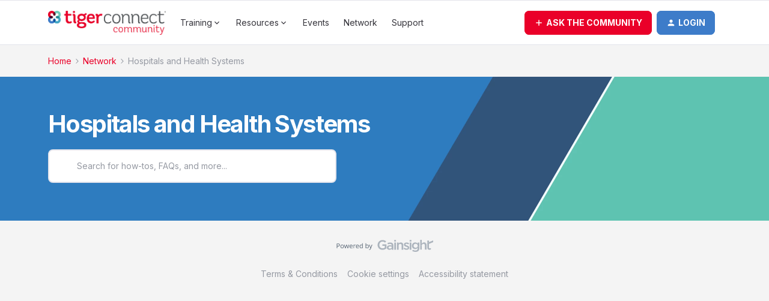

--- FILE ---
content_type: text/html; charset=UTF-8
request_url: https://community.tigerconnect.com/groups/the-superheroes-hospitals-and-health-systems-51
body_size: 29805
content:
<!DOCTYPE html>
<html lang="en">
<head>
                        <meta name="robots" content="noindex, nofollow" />
                    <!-- <link href="https://fonts.googleapis.com/css?family=Open+Sans:300,400,600,700,800,300italic,400italic,600italic&amp;display=swap" rel="stylesheet"/> -->

<link href="https://fonts.googleapis.com/css2?family=Inter:wght@400;700&display=swap" rel="stylesheet">

<script async>(function(s,u,m,o,j,v){j=u.createElement(m);v=u.getElementsByTagName(m)[0];j.async=1;j.src=o;j.dataset.sumoSiteId='cf23882154468e1178f647cd2b50758f317ca8d223fbd5bdcd7679baa5e1a9d5';v.parentNode.insertBefore(j,v)})(window,document,'script','//load.sumo.com/');</script>

<!-- Admin-Physician Scheduling forwarding -->

<script>
if (window.location.href == 'https://community.tigerconnect.com/admin-guides-physician-scheduling-137') {
  window.location = "https://community.tigerconnect.com/physician-scheduling-15/system-designer-training-guides-119"
}
</script>

<script>
if (window.location.href == 'https://community.tigerconnect.com/admin-guides-physician-scheduling-137/physician-scheduling-134') {
  window.location = "https://community.tigerconnect.com/physician-scheduling-15/system-designer-training-guides-119"
}
</script>

<!-- End Admin-Physician Scheduling forwarding -->

<!-- Onboarding guides - forwarding -->
<script>
if (window.location.href == 'https://community.tigerconnect.com/groups/onboarding-guide-clinical-collaboration-standard-67') {
  window.location = "https://community.tigerconnect.com/onboarding-guide-clinical-collaboration-standard-116"
}
</script>

<script>
if (window.location.href == 'https://community.tigerconnect.com/groups/onboarding-guide-physician-scheduling-76') {
  window.location = "https://community.tigerconnect.com/onboarding-guide-physician-scheduling-117"
}
</script>

<script>
if (window.location.href == 'https://community.tigerconnect.com/groups/onboarding-guide-physician-scheduling-enterprise-77') {
  window.location = "https://community.tigerconnect.com/onboarding-guide-physician-scheduling-enterprise-118"
}
</script>
<!-- End Onboarding guides - forwarding -->

<!-- Banner forwarding (temporary) -->
<script>
if (window.location.href == 'https://community.tigerconnect.com/use-cases-workflows-46/what-s-your-thoughts-on-artificial-intelligence-ai-1432') {
  window.location = "https://forms.office.com/Pages/ResponsePage.aspx?id=-TsarNLQAUyT3aMWsa8UJEXbkFke3fZJuZQxCmTsNRtUQTJVM0tUS1lCVlpENlFXMExKUkxWUUhTRC4u" 
}
</script>
<!-- End Banner forwarding -->

<!-- Workflow forwarding -->
<script>
if (window.location.href == 'https://community.tigerconnect.com/critical-response-workflows-140') {
  window.location = "https://community.tigerconnect.com/p/criticalresponseworkflows" 
}
</script>

<script>
if (window.location.href == 'https://community.tigerconnect.com/emergency-department-workflows-149') {
  window.location = "https://community.tigerconnect.com/p/emergencydepartmentworkflows" 
}
</script>

<script>
if (window.location.href == 'https://community.tigerconnect.com/inpatient-workflows-150') {
  window.location = "https://community.tigerconnect.com/p/inpatientworkflows" 
}
</script>

<script>
if (window.location.href == 'https://community.tigerconnect.com/operating-room-workflows-151') {
  window.location = "https://community.tigerconnect.com/p/operatingroomworkflows" 
}
</script>

<script>
if (window.location.href == 'https://community.tigerconnect.com/post-acute-ambulatory-workflows-152') {
  window.location = "https://community.tigerconnect.com/p/postacuteambulatoryroomworkflows" 
}
</script>

<!-- End Workflow forwarding -->

<!-- Start Quick Start Guide forwarding -->

<script>
if (window.location.href == 'https://community.tigerconnect.com/sepsis-workflow-142/quick-start-guide-sepsis-workflow-1365') {
  window.location = "https://tigerconnect.com/wp-content/uploads/2023/10/Quick-Start-Guide-Sepsis.pdf" 
}
  
</script>

<script>
if (window.location.href == 'https://community.tigerconnect.com/inpatient-consult-workflow-155/quick-start-guide-inpatient-consult-workflow-1436') {
  window.location = "https://tigerconnect.com/wp-content/uploads/2023/12/Quick-Start-Guide-Inpatient-Consult.pdf" 
}
  
</script>

<script>
if (window.location.href == 'https://community.tigerconnect.com/floor-to-floor-transfer-workflow-173/quick-start-guide-floor-to-floor-transfer-workflow-1445') {
  window.location = "https://tigerconnect.com/wp-content/uploads/2023/12/Quick-Start-Guide-Floor-to-Floor-Transfer.pdf" 
}
  
</script>

<script>
if (window.location.href == 'https://community.tigerconnect.com/observation-workflow-172/quick-start-guide-observation-workflow-1446') {
  window.location = "https://tigerconnect.com/wp-content/uploads/2023/12/Quick-Start-Guide-Observation.pdf" 
}
  
</script>

<script>
if (window.location.href == 'https://community.tigerconnect.com/case-management-provider-communication-workflow-174/quick-start-guide-case-management-provider-communication-workflow-1447') {
  window.location = "https://tigerconnect.com/wp-content/uploads/2023/12/Quick-Start-Guide-Case-Manager-Provider-Comm.pdf" 
}
  
</script>

<script>
if (window.location.href == 'https://community.tigerconnect.com/wound-care-workflow-170/quick-start-guide-wound-care-workflow-1448') {
  window.location = "https://tigerconnect.com/wp-content/uploads/2023/12/Quick-Start-Guide-Wound-Care.pdf" 
}
  
</script>

<script>
if (window.location.href == 'https://community.tigerconnect.com/in-network-transfer-workflow-171/quick-start-guide-in-network-transfer-workflow-1450') {
  window.location = "https://tigerconnect.com/wp-content/uploads/2023/12/Quick-Start-Guide-In-Network-Transfers.pdf" 
}
  
</script>


<script>
if (window.location.href == 'https://community.tigerconnect.com/stroke-workflow-141/quick-start-guide-stroke-workflow-1537') {
  window.location = "https://tigerconnect.com/wp-content/uploads/2024/02/Quick-Start-Guide-Stroke.pdf" 
}
  
</script>

<script>
if (window.location.href == 'https://community.tigerconnect.com/stat-lab-result-notification-workflow-169/quick-start-guide-stat-lab-result-notification-workflow-1538') {
  window.location = "https://tigerconnect.com/wp-content/uploads/2024/02/QSG-ED-StatLab.pdf" 
}
  
</script>


<!-- End Quick Start Guide forwarding -->


<!-- Google Tag Manager -->
<script>(function(w,d,s,l,i){w[l]=w[l]||[];w[l].push({'gtm.start':
new Date().getTime(),event:'gtm.js'});var f=d.getElementsByTagName(s)[0],
j=d.createElement(s),dl=l!='dataLayer'?'&l='+l:'';j.async=true;j.src=
'https://www.googletagmanager.com/gtm.js?id='+i+dl;f.parentNode.insertBefore(j,f);
})(window,document,'script','dataLayer','GTM-TQ3S8TB');</script>
<!-- End Google Tag Manager -->

<style>
.fullvideo-container, .partialvideo-container, .gridvideo-container {
    width: 100%;
    max-width: 1120px;
    position: relative;
    display: flex;
    flex-wrap: nowrap;
    border-radius: 8px;
    border: 1px solid #ddd;
    overflow: hidden;
}
.gridvideo-container {
  border:none;
  justify-content:space-between;
}
.partialvideo-container .video {
    width:68%;
}
.fullvideo-container .video {
    width:100%;
}
.gridvideo {
    width:48%;
    border-radius:8px;
    overflow:hidden;
}
.partialvideo-container .text{
 	width:35%;
    border-right:1px solid #ddd;
}
.partialvideo-container .text {
    background: #fff;
    display: flex;
    align-items: center;
    justify-content: flex-start;
    padding: 30px;
    flex-wrap: wrap;
    align-content: center;
}
.partialvideo-container h3 {
    margin-bottom:10px;
}
.homepage-widget-container.widget-container.homepage-widget-container--html_widget.widget-container--html_widget.homepage-widget-container--html_widget.widget-container--html_widget.homepage-widget-container--index-8.widget-container--index-8 .full-width {
    display: flex;
    align-items: center;
    justify-content: center;
}
  /*remove topic count from mega menu categories */
.main-menu-link--category span.text--meta {
  display: none;
</style>



<script>
  var redirects = {
    'https://community.tigerconnect.com/about/newsroom' : 'https://community.tigerconnect.com/',
    'https://community.tigerconnect.com/blog/14-benefits-of-telehealth-why-telehealth-is-transforming-healthcare' : 'https://community.tigerconnect.com/',
    'https://community.tigerconnect.com/blog/6-ways-to-transform-healthcare-communication' : 'https://community.tigerconnect.com/',
    'https://community.tigerconnect.com/blog/cloud-software-pushes-past-limitations-of-ehr-texting-modules' : 'https://community.tigerconnect.com/',
    'https://community.tigerconnect.com/blog/solving-care-collaboration-gaps-and-ehr-inefficiencies' : 'https://community.tigerconnect.com/',
    'https://community.tigerconnect.com/company/tigerconnect' : 'https://community.tigerconnect.com/',
    'https://community.tigerconnect.com/products/care-team-collaboration' : 'https://community.tigerconnect.com/',
    'https://community.tigerconnect.com/products/integrations/clinical-operational-integrations' : 'https://community.tigerconnect.com/',
    'https://community.tigerconnect.com/products/tigertouch' : 'https://community.tigerconnect.com/',
    'https://community.tigerconnect.com/resources' : 'https://community.tigerconnect.com/',
    'https://community.tigerconnect.com/about/newsroom' : 'https://community.tigerconnect.com/',
    'https://community.tigerconnect.com/about/newsroom' : 'https://community.tigerconnect.com/',
    'https://community.tigerconnect.com/about/newsroom' : 'https://community.tigerconnect.com/',
    'https://community.tigerconnect.com/about/newsroom' : 'https://community.tigerconnect.com/',
    'https://community.tigerconnect.com/about/newsroom' : 'https://community.tigerconnect.com/',
    'https://community.tigerconnect.com/about/newsroom' : 'https://community.tigerconnect.com/',
    'https://community.tigerconnect.com/about/newsroom' : 'https://community.tigerconnect.com/',
    'https://community.tigerconnect.com/about/newsroom' : 'https://community.tigerconnect.com/',
    'https://community.tigerconnect.com/about/newsroom' : 'https://community.tigerconnect.com/',
    'https://community.tigerconnect.com/about/newsroom' : 'https://community.tigerconnect.com/',
    'https://community.tigerconnect.com/about/newsroom' : 'https://community.tigerconnect.com/',
    'https://community.tigerconnect.com/about/newsroom' : 'https://community.tigerconnect.com/',
    'https://community.tigerconnect.com/about/newsroom' : 'https://community.tigerconnect.com/',
    'https://community.tigerconnect.com/about/newsroom' : 'https://community.tigerconnect.com/',
    'https://community.tigerconnect.com/about/newsroom' : 'https://community.tigerconnect.com/',
    'https://community.tigerconnect.com/about/newsroom' : 'https://community.tigerconnect.com/',
    'https://community.tigerconnect.com/about/newsroom' : 'https://community.tigerconnect.com/',
    'https://community.tigerconnect.com/about/newsroom' : 'https://community.tigerconnect.com/',
    'https://community.tigerconnect.com/about/newsroom' : 'https://community.tigerconnect.com/',
    'https://community.tigerconnect.com/about/newsroom' : 'https://community.tigerconnect.com/',
    'https://community.tigerconnect.com/about/newsroom' : 'https://community.tigerconnect.com/',
    'https://community.tigerconnect.com/about/newsroom' : 'https://community.tigerconnect.com/',
    'https://community.tigerconnect.com/about/newsroom' : 'https://community.tigerconnect.com/',
    'https://community.tigerconnect.com/about/newsroom' : 'https://community.tigerconnect.com/',
    'https://community.tigerconnect.com/about/newsroom' : 'https://community.tigerconnect.com/',
    'https://community.tigerconnect.com/about/newsroom' : 'https://community.tigerconnect.com/',
    'https://community.tigerconnect.com/about/newsroom' : 'https://community.tigerconnect.com/',
    'https://community.tigerconnect.com/about/newsroom' : 'https://community.tigerconnect.com/',
    'https://community.tigerconnect.com/about/newsroom' : 'https://community.tigerconnect.com/',
    'https://community.tigerconnect.com/about/newsroom' : 'https://community.tigerconnect.com/',
    'https://community.tigerconnect.com/about/newsroom' : 'https://community.tigerconnect.com/',
    'https://community.tigerconnect.com/about/newsroom' : 'https://community.tigerconnect.com/',
    'https://community.tigerconnect.com/about/newsroom' : 'https://community.tigerconnect.com/',
  };
  Object.keys(redirects).forEach(function(key) {
    if (window.location.href.indexOf(key) !== -1) {
	  window.location.href = redirects[key];
    }
  });
</script>
    


<meta charset="UTF-8" />
<meta name="viewport" content="width=device-width, initial-scale=1.0" />
<meta name="format-detection" content="telephone=no">
<meta name="HandheldFriendly" content="true" />
<meta http-equiv="X-UA-Compatible" content="ie=edge"><script type="text/javascript">(window.NREUM||(NREUM={})).init={ajax:{deny_list:["bam.nr-data.net"]},feature_flags:["soft_nav"]};(window.NREUM||(NREUM={})).loader_config={licenseKey:"5364be9000",applicationID:"584200804",browserID:"584201338"};;/*! For license information please see nr-loader-rum-1.308.0.min.js.LICENSE.txt */
(()=>{var e,t,r={163:(e,t,r)=>{"use strict";r.d(t,{j:()=>E});var n=r(384),i=r(1741);var a=r(2555);r(860).K7.genericEvents;const s="experimental.resources",o="register",c=e=>{if(!e||"string"!=typeof e)return!1;try{document.createDocumentFragment().querySelector(e)}catch{return!1}return!0};var d=r(2614),u=r(944),l=r(8122);const f="[data-nr-mask]",g=e=>(0,l.a)(e,(()=>{const e={feature_flags:[],experimental:{allow_registered_children:!1,resources:!1},mask_selector:"*",block_selector:"[data-nr-block]",mask_input_options:{color:!1,date:!1,"datetime-local":!1,email:!1,month:!1,number:!1,range:!1,search:!1,tel:!1,text:!1,time:!1,url:!1,week:!1,textarea:!1,select:!1,password:!0}};return{ajax:{deny_list:void 0,block_internal:!0,enabled:!0,autoStart:!0},api:{get allow_registered_children(){return e.feature_flags.includes(o)||e.experimental.allow_registered_children},set allow_registered_children(t){e.experimental.allow_registered_children=t},duplicate_registered_data:!1},browser_consent_mode:{enabled:!1},distributed_tracing:{enabled:void 0,exclude_newrelic_header:void 0,cors_use_newrelic_header:void 0,cors_use_tracecontext_headers:void 0,allowed_origins:void 0},get feature_flags(){return e.feature_flags},set feature_flags(t){e.feature_flags=t},generic_events:{enabled:!0,autoStart:!0},harvest:{interval:30},jserrors:{enabled:!0,autoStart:!0},logging:{enabled:!0,autoStart:!0},metrics:{enabled:!0,autoStart:!0},obfuscate:void 0,page_action:{enabled:!0},page_view_event:{enabled:!0,autoStart:!0},page_view_timing:{enabled:!0,autoStart:!0},performance:{capture_marks:!1,capture_measures:!1,capture_detail:!0,resources:{get enabled(){return e.feature_flags.includes(s)||e.experimental.resources},set enabled(t){e.experimental.resources=t},asset_types:[],first_party_domains:[],ignore_newrelic:!0}},privacy:{cookies_enabled:!0},proxy:{assets:void 0,beacon:void 0},session:{expiresMs:d.wk,inactiveMs:d.BB},session_replay:{autoStart:!0,enabled:!1,preload:!1,sampling_rate:10,error_sampling_rate:100,collect_fonts:!1,inline_images:!1,fix_stylesheets:!0,mask_all_inputs:!0,get mask_text_selector(){return e.mask_selector},set mask_text_selector(t){c(t)?e.mask_selector="".concat(t,",").concat(f):""===t||null===t?e.mask_selector=f:(0,u.R)(5,t)},get block_class(){return"nr-block"},get ignore_class(){return"nr-ignore"},get mask_text_class(){return"nr-mask"},get block_selector(){return e.block_selector},set block_selector(t){c(t)?e.block_selector+=",".concat(t):""!==t&&(0,u.R)(6,t)},get mask_input_options(){return e.mask_input_options},set mask_input_options(t){t&&"object"==typeof t?e.mask_input_options={...t,password:!0}:(0,u.R)(7,t)}},session_trace:{enabled:!0,autoStart:!0},soft_navigations:{enabled:!0,autoStart:!0},spa:{enabled:!0,autoStart:!0},ssl:void 0,user_actions:{enabled:!0,elementAttributes:["id","className","tagName","type"]}}})());var p=r(6154),m=r(9324);let h=0;const v={buildEnv:m.F3,distMethod:m.Xs,version:m.xv,originTime:p.WN},b={consented:!1},y={appMetadata:{},get consented(){return this.session?.state?.consent||b.consented},set consented(e){b.consented=e},customTransaction:void 0,denyList:void 0,disabled:!1,harvester:void 0,isolatedBacklog:!1,isRecording:!1,loaderType:void 0,maxBytes:3e4,obfuscator:void 0,onerror:void 0,ptid:void 0,releaseIds:{},session:void 0,timeKeeper:void 0,registeredEntities:[],jsAttributesMetadata:{bytes:0},get harvestCount(){return++h}},_=e=>{const t=(0,l.a)(e,y),r=Object.keys(v).reduce((e,t)=>(e[t]={value:v[t],writable:!1,configurable:!0,enumerable:!0},e),{});return Object.defineProperties(t,r)};var w=r(5701);const x=e=>{const t=e.startsWith("http");e+="/",r.p=t?e:"https://"+e};var R=r(7836),k=r(3241);const A={accountID:void 0,trustKey:void 0,agentID:void 0,licenseKey:void 0,applicationID:void 0,xpid:void 0},S=e=>(0,l.a)(e,A),T=new Set;function E(e,t={},r,s){let{init:o,info:c,loader_config:d,runtime:u={},exposed:l=!0}=t;if(!c){const e=(0,n.pV)();o=e.init,c=e.info,d=e.loader_config}e.init=g(o||{}),e.loader_config=S(d||{}),c.jsAttributes??={},p.bv&&(c.jsAttributes.isWorker=!0),e.info=(0,a.D)(c);const f=e.init,m=[c.beacon,c.errorBeacon];T.has(e.agentIdentifier)||(f.proxy.assets&&(x(f.proxy.assets),m.push(f.proxy.assets)),f.proxy.beacon&&m.push(f.proxy.beacon),e.beacons=[...m],function(e){const t=(0,n.pV)();Object.getOwnPropertyNames(i.W.prototype).forEach(r=>{const n=i.W.prototype[r];if("function"!=typeof n||"constructor"===n)return;let a=t[r];e[r]&&!1!==e.exposed&&"micro-agent"!==e.runtime?.loaderType&&(t[r]=(...t)=>{const n=e[r](...t);return a?a(...t):n})})}(e),(0,n.US)("activatedFeatures",w.B)),u.denyList=[...f.ajax.deny_list||[],...f.ajax.block_internal?m:[]],u.ptid=e.agentIdentifier,u.loaderType=r,e.runtime=_(u),T.has(e.agentIdentifier)||(e.ee=R.ee.get(e.agentIdentifier),e.exposed=l,(0,k.W)({agentIdentifier:e.agentIdentifier,drained:!!w.B?.[e.agentIdentifier],type:"lifecycle",name:"initialize",feature:void 0,data:e.config})),T.add(e.agentIdentifier)}},384:(e,t,r)=>{"use strict";r.d(t,{NT:()=>s,US:()=>u,Zm:()=>o,bQ:()=>d,dV:()=>c,pV:()=>l});var n=r(6154),i=r(1863),a=r(1910);const s={beacon:"bam.nr-data.net",errorBeacon:"bam.nr-data.net"};function o(){return n.gm.NREUM||(n.gm.NREUM={}),void 0===n.gm.newrelic&&(n.gm.newrelic=n.gm.NREUM),n.gm.NREUM}function c(){let e=o();return e.o||(e.o={ST:n.gm.setTimeout,SI:n.gm.setImmediate||n.gm.setInterval,CT:n.gm.clearTimeout,XHR:n.gm.XMLHttpRequest,REQ:n.gm.Request,EV:n.gm.Event,PR:n.gm.Promise,MO:n.gm.MutationObserver,FETCH:n.gm.fetch,WS:n.gm.WebSocket},(0,a.i)(...Object.values(e.o))),e}function d(e,t){let r=o();r.initializedAgents??={},t.initializedAt={ms:(0,i.t)(),date:new Date},r.initializedAgents[e]=t}function u(e,t){o()[e]=t}function l(){return function(){let e=o();const t=e.info||{};e.info={beacon:s.beacon,errorBeacon:s.errorBeacon,...t}}(),function(){let e=o();const t=e.init||{};e.init={...t}}(),c(),function(){let e=o();const t=e.loader_config||{};e.loader_config={...t}}(),o()}},782:(e,t,r)=>{"use strict";r.d(t,{T:()=>n});const n=r(860).K7.pageViewTiming},860:(e,t,r)=>{"use strict";r.d(t,{$J:()=>u,K7:()=>c,P3:()=>d,XX:()=>i,Yy:()=>o,df:()=>a,qY:()=>n,v4:()=>s});const n="events",i="jserrors",a="browser/blobs",s="rum",o="browser/logs",c={ajax:"ajax",genericEvents:"generic_events",jserrors:i,logging:"logging",metrics:"metrics",pageAction:"page_action",pageViewEvent:"page_view_event",pageViewTiming:"page_view_timing",sessionReplay:"session_replay",sessionTrace:"session_trace",softNav:"soft_navigations",spa:"spa"},d={[c.pageViewEvent]:1,[c.pageViewTiming]:2,[c.metrics]:3,[c.jserrors]:4,[c.spa]:5,[c.ajax]:6,[c.sessionTrace]:7,[c.softNav]:8,[c.sessionReplay]:9,[c.logging]:10,[c.genericEvents]:11},u={[c.pageViewEvent]:s,[c.pageViewTiming]:n,[c.ajax]:n,[c.spa]:n,[c.softNav]:n,[c.metrics]:i,[c.jserrors]:i,[c.sessionTrace]:a,[c.sessionReplay]:a,[c.logging]:o,[c.genericEvents]:"ins"}},944:(e,t,r)=>{"use strict";r.d(t,{R:()=>i});var n=r(3241);function i(e,t){"function"==typeof console.debug&&(console.debug("New Relic Warning: https://github.com/newrelic/newrelic-browser-agent/blob/main/docs/warning-codes.md#".concat(e),t),(0,n.W)({agentIdentifier:null,drained:null,type:"data",name:"warn",feature:"warn",data:{code:e,secondary:t}}))}},1687:(e,t,r)=>{"use strict";r.d(t,{Ak:()=>d,Ze:()=>f,x3:()=>u});var n=r(3241),i=r(7836),a=r(3606),s=r(860),o=r(2646);const c={};function d(e,t){const r={staged:!1,priority:s.P3[t]||0};l(e),c[e].get(t)||c[e].set(t,r)}function u(e,t){e&&c[e]&&(c[e].get(t)&&c[e].delete(t),p(e,t,!1),c[e].size&&g(e))}function l(e){if(!e)throw new Error("agentIdentifier required");c[e]||(c[e]=new Map)}function f(e="",t="feature",r=!1){if(l(e),!e||!c[e].get(t)||r)return p(e,t);c[e].get(t).staged=!0,g(e)}function g(e){const t=Array.from(c[e]);t.every(([e,t])=>t.staged)&&(t.sort((e,t)=>e[1].priority-t[1].priority),t.forEach(([t])=>{c[e].delete(t),p(e,t)}))}function p(e,t,r=!0){const s=e?i.ee.get(e):i.ee,c=a.i.handlers;if(!s.aborted&&s.backlog&&c){if((0,n.W)({agentIdentifier:e,type:"lifecycle",name:"drain",feature:t}),r){const e=s.backlog[t],r=c[t];if(r){for(let t=0;e&&t<e.length;++t)m(e[t],r);Object.entries(r).forEach(([e,t])=>{Object.values(t||{}).forEach(t=>{t[0]?.on&&t[0]?.context()instanceof o.y&&t[0].on(e,t[1])})})}}s.isolatedBacklog||delete c[t],s.backlog[t]=null,s.emit("drain-"+t,[])}}function m(e,t){var r=e[1];Object.values(t[r]||{}).forEach(t=>{var r=e[0];if(t[0]===r){var n=t[1],i=e[3],a=e[2];n.apply(i,a)}})}},1738:(e,t,r)=>{"use strict";r.d(t,{U:()=>g,Y:()=>f});var n=r(3241),i=r(9908),a=r(1863),s=r(944),o=r(5701),c=r(3969),d=r(8362),u=r(860),l=r(4261);function f(e,t,r,a){const f=a||r;!f||f[e]&&f[e]!==d.d.prototype[e]||(f[e]=function(){(0,i.p)(c.xV,["API/"+e+"/called"],void 0,u.K7.metrics,r.ee),(0,n.W)({agentIdentifier:r.agentIdentifier,drained:!!o.B?.[r.agentIdentifier],type:"data",name:"api",feature:l.Pl+e,data:{}});try{return t.apply(this,arguments)}catch(e){(0,s.R)(23,e)}})}function g(e,t,r,n,s){const o=e.info;null===r?delete o.jsAttributes[t]:o.jsAttributes[t]=r,(s||null===r)&&(0,i.p)(l.Pl+n,[(0,a.t)(),t,r],void 0,"session",e.ee)}},1741:(e,t,r)=>{"use strict";r.d(t,{W:()=>a});var n=r(944),i=r(4261);class a{#e(e,...t){if(this[e]!==a.prototype[e])return this[e](...t);(0,n.R)(35,e)}addPageAction(e,t){return this.#e(i.hG,e,t)}register(e){return this.#e(i.eY,e)}recordCustomEvent(e,t){return this.#e(i.fF,e,t)}setPageViewName(e,t){return this.#e(i.Fw,e,t)}setCustomAttribute(e,t,r){return this.#e(i.cD,e,t,r)}noticeError(e,t){return this.#e(i.o5,e,t)}setUserId(e,t=!1){return this.#e(i.Dl,e,t)}setApplicationVersion(e){return this.#e(i.nb,e)}setErrorHandler(e){return this.#e(i.bt,e)}addRelease(e,t){return this.#e(i.k6,e,t)}log(e,t){return this.#e(i.$9,e,t)}start(){return this.#e(i.d3)}finished(e){return this.#e(i.BL,e)}recordReplay(){return this.#e(i.CH)}pauseReplay(){return this.#e(i.Tb)}addToTrace(e){return this.#e(i.U2,e)}setCurrentRouteName(e){return this.#e(i.PA,e)}interaction(e){return this.#e(i.dT,e)}wrapLogger(e,t,r){return this.#e(i.Wb,e,t,r)}measure(e,t){return this.#e(i.V1,e,t)}consent(e){return this.#e(i.Pv,e)}}},1863:(e,t,r)=>{"use strict";function n(){return Math.floor(performance.now())}r.d(t,{t:()=>n})},1910:(e,t,r)=>{"use strict";r.d(t,{i:()=>a});var n=r(944);const i=new Map;function a(...e){return e.every(e=>{if(i.has(e))return i.get(e);const t="function"==typeof e?e.toString():"",r=t.includes("[native code]"),a=t.includes("nrWrapper");return r||a||(0,n.R)(64,e?.name||t),i.set(e,r),r})}},2555:(e,t,r)=>{"use strict";r.d(t,{D:()=>o,f:()=>s});var n=r(384),i=r(8122);const a={beacon:n.NT.beacon,errorBeacon:n.NT.errorBeacon,licenseKey:void 0,applicationID:void 0,sa:void 0,queueTime:void 0,applicationTime:void 0,ttGuid:void 0,user:void 0,account:void 0,product:void 0,extra:void 0,jsAttributes:{},userAttributes:void 0,atts:void 0,transactionName:void 0,tNamePlain:void 0};function s(e){try{return!!e.licenseKey&&!!e.errorBeacon&&!!e.applicationID}catch(e){return!1}}const o=e=>(0,i.a)(e,a)},2614:(e,t,r)=>{"use strict";r.d(t,{BB:()=>s,H3:()=>n,g:()=>d,iL:()=>c,tS:()=>o,uh:()=>i,wk:()=>a});const n="NRBA",i="SESSION",a=144e5,s=18e5,o={STARTED:"session-started",PAUSE:"session-pause",RESET:"session-reset",RESUME:"session-resume",UPDATE:"session-update"},c={SAME_TAB:"same-tab",CROSS_TAB:"cross-tab"},d={OFF:0,FULL:1,ERROR:2}},2646:(e,t,r)=>{"use strict";r.d(t,{y:()=>n});class n{constructor(e){this.contextId=e}}},2843:(e,t,r)=>{"use strict";r.d(t,{G:()=>a,u:()=>i});var n=r(3878);function i(e,t=!1,r,i){(0,n.DD)("visibilitychange",function(){if(t)return void("hidden"===document.visibilityState&&e());e(document.visibilityState)},r,i)}function a(e,t,r){(0,n.sp)("pagehide",e,t,r)}},3241:(e,t,r)=>{"use strict";r.d(t,{W:()=>a});var n=r(6154);const i="newrelic";function a(e={}){try{n.gm.dispatchEvent(new CustomEvent(i,{detail:e}))}catch(e){}}},3606:(e,t,r)=>{"use strict";r.d(t,{i:()=>a});var n=r(9908);a.on=s;var i=a.handlers={};function a(e,t,r,a){s(a||n.d,i,e,t,r)}function s(e,t,r,i,a){a||(a="feature"),e||(e=n.d);var s=t[a]=t[a]||{};(s[r]=s[r]||[]).push([e,i])}},3878:(e,t,r)=>{"use strict";function n(e,t){return{capture:e,passive:!1,signal:t}}function i(e,t,r=!1,i){window.addEventListener(e,t,n(r,i))}function a(e,t,r=!1,i){document.addEventListener(e,t,n(r,i))}r.d(t,{DD:()=>a,jT:()=>n,sp:()=>i})},3969:(e,t,r)=>{"use strict";r.d(t,{TZ:()=>n,XG:()=>o,rs:()=>i,xV:()=>s,z_:()=>a});const n=r(860).K7.metrics,i="sm",a="cm",s="storeSupportabilityMetrics",o="storeEventMetrics"},4234:(e,t,r)=>{"use strict";r.d(t,{W:()=>a});var n=r(7836),i=r(1687);class a{constructor(e,t){this.agentIdentifier=e,this.ee=n.ee.get(e),this.featureName=t,this.blocked=!1}deregisterDrain(){(0,i.x3)(this.agentIdentifier,this.featureName)}}},4261:(e,t,r)=>{"use strict";r.d(t,{$9:()=>d,BL:()=>o,CH:()=>g,Dl:()=>_,Fw:()=>y,PA:()=>h,Pl:()=>n,Pv:()=>k,Tb:()=>l,U2:()=>a,V1:()=>R,Wb:()=>x,bt:()=>b,cD:()=>v,d3:()=>w,dT:()=>c,eY:()=>p,fF:()=>f,hG:()=>i,k6:()=>s,nb:()=>m,o5:()=>u});const n="api-",i="addPageAction",a="addToTrace",s="addRelease",o="finished",c="interaction",d="log",u="noticeError",l="pauseReplay",f="recordCustomEvent",g="recordReplay",p="register",m="setApplicationVersion",h="setCurrentRouteName",v="setCustomAttribute",b="setErrorHandler",y="setPageViewName",_="setUserId",w="start",x="wrapLogger",R="measure",k="consent"},5289:(e,t,r)=>{"use strict";r.d(t,{GG:()=>s,Qr:()=>c,sB:()=>o});var n=r(3878),i=r(6389);function a(){return"undefined"==typeof document||"complete"===document.readyState}function s(e,t){if(a())return e();const r=(0,i.J)(e),s=setInterval(()=>{a()&&(clearInterval(s),r())},500);(0,n.sp)("load",r,t)}function o(e){if(a())return e();(0,n.DD)("DOMContentLoaded",e)}function c(e){if(a())return e();(0,n.sp)("popstate",e)}},5607:(e,t,r)=>{"use strict";r.d(t,{W:()=>n});const n=(0,r(9566).bz)()},5701:(e,t,r)=>{"use strict";r.d(t,{B:()=>a,t:()=>s});var n=r(3241);const i=new Set,a={};function s(e,t){const r=t.agentIdentifier;a[r]??={},e&&"object"==typeof e&&(i.has(r)||(t.ee.emit("rumresp",[e]),a[r]=e,i.add(r),(0,n.W)({agentIdentifier:r,loaded:!0,drained:!0,type:"lifecycle",name:"load",feature:void 0,data:e})))}},6154:(e,t,r)=>{"use strict";r.d(t,{OF:()=>c,RI:()=>i,WN:()=>u,bv:()=>a,eN:()=>l,gm:()=>s,mw:()=>o,sb:()=>d});var n=r(1863);const i="undefined"!=typeof window&&!!window.document,a="undefined"!=typeof WorkerGlobalScope&&("undefined"!=typeof self&&self instanceof WorkerGlobalScope&&self.navigator instanceof WorkerNavigator||"undefined"!=typeof globalThis&&globalThis instanceof WorkerGlobalScope&&globalThis.navigator instanceof WorkerNavigator),s=i?window:"undefined"!=typeof WorkerGlobalScope&&("undefined"!=typeof self&&self instanceof WorkerGlobalScope&&self||"undefined"!=typeof globalThis&&globalThis instanceof WorkerGlobalScope&&globalThis),o=Boolean("hidden"===s?.document?.visibilityState),c=/iPad|iPhone|iPod/.test(s.navigator?.userAgent),d=c&&"undefined"==typeof SharedWorker,u=((()=>{const e=s.navigator?.userAgent?.match(/Firefox[/\s](\d+\.\d+)/);Array.isArray(e)&&e.length>=2&&e[1]})(),Date.now()-(0,n.t)()),l=()=>"undefined"!=typeof PerformanceNavigationTiming&&s?.performance?.getEntriesByType("navigation")?.[0]?.responseStart},6389:(e,t,r)=>{"use strict";function n(e,t=500,r={}){const n=r?.leading||!1;let i;return(...r)=>{n&&void 0===i&&(e.apply(this,r),i=setTimeout(()=>{i=clearTimeout(i)},t)),n||(clearTimeout(i),i=setTimeout(()=>{e.apply(this,r)},t))}}function i(e){let t=!1;return(...r)=>{t||(t=!0,e.apply(this,r))}}r.d(t,{J:()=>i,s:()=>n})},6630:(e,t,r)=>{"use strict";r.d(t,{T:()=>n});const n=r(860).K7.pageViewEvent},7699:(e,t,r)=>{"use strict";r.d(t,{It:()=>a,KC:()=>o,No:()=>i,qh:()=>s});var n=r(860);const i=16e3,a=1e6,s="SESSION_ERROR",o={[n.K7.logging]:!0,[n.K7.genericEvents]:!1,[n.K7.jserrors]:!1,[n.K7.ajax]:!1}},7836:(e,t,r)=>{"use strict";r.d(t,{P:()=>o,ee:()=>c});var n=r(384),i=r(8990),a=r(2646),s=r(5607);const o="nr@context:".concat(s.W),c=function e(t,r){var n={},s={},u={},l=!1;try{l=16===r.length&&d.initializedAgents?.[r]?.runtime.isolatedBacklog}catch(e){}var f={on:p,addEventListener:p,removeEventListener:function(e,t){var r=n[e];if(!r)return;for(var i=0;i<r.length;i++)r[i]===t&&r.splice(i,1)},emit:function(e,r,n,i,a){!1!==a&&(a=!0);if(c.aborted&&!i)return;t&&a&&t.emit(e,r,n);var o=g(n);m(e).forEach(e=>{e.apply(o,r)});var d=v()[s[e]];d&&d.push([f,e,r,o]);return o},get:h,listeners:m,context:g,buffer:function(e,t){const r=v();if(t=t||"feature",f.aborted)return;Object.entries(e||{}).forEach(([e,n])=>{s[n]=t,t in r||(r[t]=[])})},abort:function(){f._aborted=!0,Object.keys(f.backlog).forEach(e=>{delete f.backlog[e]})},isBuffering:function(e){return!!v()[s[e]]},debugId:r,backlog:l?{}:t&&"object"==typeof t.backlog?t.backlog:{},isolatedBacklog:l};return Object.defineProperty(f,"aborted",{get:()=>{let e=f._aborted||!1;return e||(t&&(e=t.aborted),e)}}),f;function g(e){return e&&e instanceof a.y?e:e?(0,i.I)(e,o,()=>new a.y(o)):new a.y(o)}function p(e,t){n[e]=m(e).concat(t)}function m(e){return n[e]||[]}function h(t){return u[t]=u[t]||e(f,t)}function v(){return f.backlog}}(void 0,"globalEE"),d=(0,n.Zm)();d.ee||(d.ee=c)},8122:(e,t,r)=>{"use strict";r.d(t,{a:()=>i});var n=r(944);function i(e,t){try{if(!e||"object"!=typeof e)return(0,n.R)(3);if(!t||"object"!=typeof t)return(0,n.R)(4);const r=Object.create(Object.getPrototypeOf(t),Object.getOwnPropertyDescriptors(t)),a=0===Object.keys(r).length?e:r;for(let s in a)if(void 0!==e[s])try{if(null===e[s]){r[s]=null;continue}Array.isArray(e[s])&&Array.isArray(t[s])?r[s]=Array.from(new Set([...e[s],...t[s]])):"object"==typeof e[s]&&"object"==typeof t[s]?r[s]=i(e[s],t[s]):r[s]=e[s]}catch(e){r[s]||(0,n.R)(1,e)}return r}catch(e){(0,n.R)(2,e)}}},8362:(e,t,r)=>{"use strict";r.d(t,{d:()=>a});var n=r(9566),i=r(1741);class a extends i.W{agentIdentifier=(0,n.LA)(16)}},8374:(e,t,r)=>{r.nc=(()=>{try{return document?.currentScript?.nonce}catch(e){}return""})()},8990:(e,t,r)=>{"use strict";r.d(t,{I:()=>i});var n=Object.prototype.hasOwnProperty;function i(e,t,r){if(n.call(e,t))return e[t];var i=r();if(Object.defineProperty&&Object.keys)try{return Object.defineProperty(e,t,{value:i,writable:!0,enumerable:!1}),i}catch(e){}return e[t]=i,i}},9324:(e,t,r)=>{"use strict";r.d(t,{F3:()=>i,Xs:()=>a,xv:()=>n});const n="1.308.0",i="PROD",a="CDN"},9566:(e,t,r)=>{"use strict";r.d(t,{LA:()=>o,bz:()=>s});var n=r(6154);const i="xxxxxxxx-xxxx-4xxx-yxxx-xxxxxxxxxxxx";function a(e,t){return e?15&e[t]:16*Math.random()|0}function s(){const e=n.gm?.crypto||n.gm?.msCrypto;let t,r=0;return e&&e.getRandomValues&&(t=e.getRandomValues(new Uint8Array(30))),i.split("").map(e=>"x"===e?a(t,r++).toString(16):"y"===e?(3&a()|8).toString(16):e).join("")}function o(e){const t=n.gm?.crypto||n.gm?.msCrypto;let r,i=0;t&&t.getRandomValues&&(r=t.getRandomValues(new Uint8Array(e)));const s=[];for(var o=0;o<e;o++)s.push(a(r,i++).toString(16));return s.join("")}},9908:(e,t,r)=>{"use strict";r.d(t,{d:()=>n,p:()=>i});var n=r(7836).ee.get("handle");function i(e,t,r,i,a){a?(a.buffer([e],i),a.emit(e,t,r)):(n.buffer([e],i),n.emit(e,t,r))}}},n={};function i(e){var t=n[e];if(void 0!==t)return t.exports;var a=n[e]={exports:{}};return r[e](a,a.exports,i),a.exports}i.m=r,i.d=(e,t)=>{for(var r in t)i.o(t,r)&&!i.o(e,r)&&Object.defineProperty(e,r,{enumerable:!0,get:t[r]})},i.f={},i.e=e=>Promise.all(Object.keys(i.f).reduce((t,r)=>(i.f[r](e,t),t),[])),i.u=e=>"nr-rum-1.308.0.min.js",i.o=(e,t)=>Object.prototype.hasOwnProperty.call(e,t),e={},t="NRBA-1.308.0.PROD:",i.l=(r,n,a,s)=>{if(e[r])e[r].push(n);else{var o,c;if(void 0!==a)for(var d=document.getElementsByTagName("script"),u=0;u<d.length;u++){var l=d[u];if(l.getAttribute("src")==r||l.getAttribute("data-webpack")==t+a){o=l;break}}if(!o){c=!0;var f={296:"sha512-+MIMDsOcckGXa1EdWHqFNv7P+JUkd5kQwCBr3KE6uCvnsBNUrdSt4a/3/L4j4TxtnaMNjHpza2/erNQbpacJQA=="};(o=document.createElement("script")).charset="utf-8",i.nc&&o.setAttribute("nonce",i.nc),o.setAttribute("data-webpack",t+a),o.src=r,0!==o.src.indexOf(window.location.origin+"/")&&(o.crossOrigin="anonymous"),f[s]&&(o.integrity=f[s])}e[r]=[n];var g=(t,n)=>{o.onerror=o.onload=null,clearTimeout(p);var i=e[r];if(delete e[r],o.parentNode&&o.parentNode.removeChild(o),i&&i.forEach(e=>e(n)),t)return t(n)},p=setTimeout(g.bind(null,void 0,{type:"timeout",target:o}),12e4);o.onerror=g.bind(null,o.onerror),o.onload=g.bind(null,o.onload),c&&document.head.appendChild(o)}},i.r=e=>{"undefined"!=typeof Symbol&&Symbol.toStringTag&&Object.defineProperty(e,Symbol.toStringTag,{value:"Module"}),Object.defineProperty(e,"__esModule",{value:!0})},i.p="https://js-agent.newrelic.com/",(()=>{var e={374:0,840:0};i.f.j=(t,r)=>{var n=i.o(e,t)?e[t]:void 0;if(0!==n)if(n)r.push(n[2]);else{var a=new Promise((r,i)=>n=e[t]=[r,i]);r.push(n[2]=a);var s=i.p+i.u(t),o=new Error;i.l(s,r=>{if(i.o(e,t)&&(0!==(n=e[t])&&(e[t]=void 0),n)){var a=r&&("load"===r.type?"missing":r.type),s=r&&r.target&&r.target.src;o.message="Loading chunk "+t+" failed: ("+a+": "+s+")",o.name="ChunkLoadError",o.type=a,o.request=s,n[1](o)}},"chunk-"+t,t)}};var t=(t,r)=>{var n,a,[s,o,c]=r,d=0;if(s.some(t=>0!==e[t])){for(n in o)i.o(o,n)&&(i.m[n]=o[n]);if(c)c(i)}for(t&&t(r);d<s.length;d++)a=s[d],i.o(e,a)&&e[a]&&e[a][0](),e[a]=0},r=self["webpackChunk:NRBA-1.308.0.PROD"]=self["webpackChunk:NRBA-1.308.0.PROD"]||[];r.forEach(t.bind(null,0)),r.push=t.bind(null,r.push.bind(r))})(),(()=>{"use strict";i(8374);var e=i(8362),t=i(860);const r=Object.values(t.K7);var n=i(163);var a=i(9908),s=i(1863),o=i(4261),c=i(1738);var d=i(1687),u=i(4234),l=i(5289),f=i(6154),g=i(944),p=i(384);const m=e=>f.RI&&!0===e?.privacy.cookies_enabled;function h(e){return!!(0,p.dV)().o.MO&&m(e)&&!0===e?.session_trace.enabled}var v=i(6389),b=i(7699);class y extends u.W{constructor(e,t){super(e.agentIdentifier,t),this.agentRef=e,this.abortHandler=void 0,this.featAggregate=void 0,this.loadedSuccessfully=void 0,this.onAggregateImported=new Promise(e=>{this.loadedSuccessfully=e}),this.deferred=Promise.resolve(),!1===e.init[this.featureName].autoStart?this.deferred=new Promise((t,r)=>{this.ee.on("manual-start-all",(0,v.J)(()=>{(0,d.Ak)(e.agentIdentifier,this.featureName),t()}))}):(0,d.Ak)(e.agentIdentifier,t)}importAggregator(e,t,r={}){if(this.featAggregate)return;const n=async()=>{let n;await this.deferred;try{if(m(e.init)){const{setupAgentSession:t}=await i.e(296).then(i.bind(i,3305));n=t(e)}}catch(e){(0,g.R)(20,e),this.ee.emit("internal-error",[e]),(0,a.p)(b.qh,[e],void 0,this.featureName,this.ee)}try{if(!this.#t(this.featureName,n,e.init))return(0,d.Ze)(this.agentIdentifier,this.featureName),void this.loadedSuccessfully(!1);const{Aggregate:i}=await t();this.featAggregate=new i(e,r),e.runtime.harvester.initializedAggregates.push(this.featAggregate),this.loadedSuccessfully(!0)}catch(e){(0,g.R)(34,e),this.abortHandler?.(),(0,d.Ze)(this.agentIdentifier,this.featureName,!0),this.loadedSuccessfully(!1),this.ee&&this.ee.abort()}};f.RI?(0,l.GG)(()=>n(),!0):n()}#t(e,r,n){if(this.blocked)return!1;switch(e){case t.K7.sessionReplay:return h(n)&&!!r;case t.K7.sessionTrace:return!!r;default:return!0}}}var _=i(6630),w=i(2614),x=i(3241);class R extends y{static featureName=_.T;constructor(e){var t;super(e,_.T),this.setupInspectionEvents(e.agentIdentifier),t=e,(0,c.Y)(o.Fw,function(e,r){"string"==typeof e&&("/"!==e.charAt(0)&&(e="/"+e),t.runtime.customTransaction=(r||"http://custom.transaction")+e,(0,a.p)(o.Pl+o.Fw,[(0,s.t)()],void 0,void 0,t.ee))},t),this.importAggregator(e,()=>i.e(296).then(i.bind(i,3943)))}setupInspectionEvents(e){const t=(t,r)=>{t&&(0,x.W)({agentIdentifier:e,timeStamp:t.timeStamp,loaded:"complete"===t.target.readyState,type:"window",name:r,data:t.target.location+""})};(0,l.sB)(e=>{t(e,"DOMContentLoaded")}),(0,l.GG)(e=>{t(e,"load")}),(0,l.Qr)(e=>{t(e,"navigate")}),this.ee.on(w.tS.UPDATE,(t,r)=>{(0,x.W)({agentIdentifier:e,type:"lifecycle",name:"session",data:r})})}}class k extends e.d{constructor(e){var t;(super(),f.gm)?(this.features={},(0,p.bQ)(this.agentIdentifier,this),this.desiredFeatures=new Set(e.features||[]),this.desiredFeatures.add(R),(0,n.j)(this,e,e.loaderType||"agent"),t=this,(0,c.Y)(o.cD,function(e,r,n=!1){if("string"==typeof e){if(["string","number","boolean"].includes(typeof r)||null===r)return(0,c.U)(t,e,r,o.cD,n);(0,g.R)(40,typeof r)}else(0,g.R)(39,typeof e)},t),function(e){(0,c.Y)(o.Dl,function(t,r=!1){if("string"!=typeof t&&null!==t)return void(0,g.R)(41,typeof t);const n=e.info.jsAttributes["enduser.id"];r&&null!=n&&n!==t?(0,a.p)(o.Pl+"setUserIdAndResetSession",[t],void 0,"session",e.ee):(0,c.U)(e,"enduser.id",t,o.Dl,!0)},e)}(this),function(e){(0,c.Y)(o.nb,function(t){if("string"==typeof t||null===t)return(0,c.U)(e,"application.version",t,o.nb,!1);(0,g.R)(42,typeof t)},e)}(this),function(e){(0,c.Y)(o.d3,function(){e.ee.emit("manual-start-all")},e)}(this),function(e){(0,c.Y)(o.Pv,function(t=!0){if("boolean"==typeof t){if((0,a.p)(o.Pl+o.Pv,[t],void 0,"session",e.ee),e.runtime.consented=t,t){const t=e.features.page_view_event;t.onAggregateImported.then(e=>{const r=t.featAggregate;e&&!r.sentRum&&r.sendRum()})}}else(0,g.R)(65,typeof t)},e)}(this),this.run()):(0,g.R)(21)}get config(){return{info:this.info,init:this.init,loader_config:this.loader_config,runtime:this.runtime}}get api(){return this}run(){try{const e=function(e){const t={};return r.forEach(r=>{t[r]=!!e[r]?.enabled}),t}(this.init),n=[...this.desiredFeatures];n.sort((e,r)=>t.P3[e.featureName]-t.P3[r.featureName]),n.forEach(r=>{if(!e[r.featureName]&&r.featureName!==t.K7.pageViewEvent)return;if(r.featureName===t.K7.spa)return void(0,g.R)(67);const n=function(e){switch(e){case t.K7.ajax:return[t.K7.jserrors];case t.K7.sessionTrace:return[t.K7.ajax,t.K7.pageViewEvent];case t.K7.sessionReplay:return[t.K7.sessionTrace];case t.K7.pageViewTiming:return[t.K7.pageViewEvent];default:return[]}}(r.featureName).filter(e=>!(e in this.features));n.length>0&&(0,g.R)(36,{targetFeature:r.featureName,missingDependencies:n}),this.features[r.featureName]=new r(this)})}catch(e){(0,g.R)(22,e);for(const e in this.features)this.features[e].abortHandler?.();const t=(0,p.Zm)();delete t.initializedAgents[this.agentIdentifier]?.features,delete this.sharedAggregator;return t.ee.get(this.agentIdentifier).abort(),!1}}}var A=i(2843),S=i(782);class T extends y{static featureName=S.T;constructor(e){super(e,S.T),f.RI&&((0,A.u)(()=>(0,a.p)("docHidden",[(0,s.t)()],void 0,S.T,this.ee),!0),(0,A.G)(()=>(0,a.p)("winPagehide",[(0,s.t)()],void 0,S.T,this.ee)),this.importAggregator(e,()=>i.e(296).then(i.bind(i,2117))))}}var E=i(3969);class I extends y{static featureName=E.TZ;constructor(e){super(e,E.TZ),f.RI&&document.addEventListener("securitypolicyviolation",e=>{(0,a.p)(E.xV,["Generic/CSPViolation/Detected"],void 0,this.featureName,this.ee)}),this.importAggregator(e,()=>i.e(296).then(i.bind(i,9623)))}}new k({features:[R,T,I],loaderType:"lite"})})()})();</script>

<link rel="shortcut icon" type="image/png" href="https://uploads-us-west-2.insided.com/tigerconnect-en/attachment/50859229-3199-47fb-a950-508d0708aec7_thumb.png" />
<title>Discussions, Best Practices, and Product Feedback | Community</title>
<meta name="description" content="Ask questions and find answers on the community. Connect with others and share feedback on our Products. Join the community.">

<meta property="og:title" content="Discussions, Best Practices, and Product Feedback | Community"/>
<meta property="og:type" content="website" />
<meta property="og:url" content="https://community.tigerconnect.com/groups/the-superheroes-hospitals-and-health-systems-51"/>
<meta property="og:description" content="Ask questions and find answers on the community. Connect with others and share feedback on our Products. Join the community." />
<meta property="og:image" content="https://uploads-us-west-2.insided.com/tigerconnect-en/attachment/ebf3ace1-4c1a-4b0f-95a2-6e306cbfa197_thumb.jpg"/>
<meta property="og:image:secure_url" content="https://uploads-us-west-2.insided.com/tigerconnect-en/attachment/ebf3ace1-4c1a-4b0f-95a2-6e306cbfa197_thumb.jpg"/>


    <link rel="canonical" href="https://community.tigerconnect.com/groups/the-superheroes-hospitals-and-health-systems-51" />

        
<style id="css-variables">@font-face{ font-family:Roboto; src:url(https://d2cn40jarzxub5.cloudfront.net/_fonts/fonts/roboto/bold/Roboto-Bold-webfont.eot); src:url(https://d2cn40jarzxub5.cloudfront.net/_fonts/fonts/roboto/bold/Roboto-Bold-webfont.eot#iefix) format("embedded-opentype"),url(https://d2cn40jarzxub5.cloudfront.net/_fonts/fonts/roboto/bold/Roboto-Bold-webfont.woff) format("woff"),url(https://d2cn40jarzxub5.cloudfront.net/_fonts/fonts/roboto/bold/Roboto-Bold-webfont.ttf) format("truetype"),url(https://d2cn40jarzxub5.cloudfront.net/_fonts/fonts/roboto/bold/Roboto-Bold-webfont.svg#2dumbregular) format("svg"); font-style:normal; font-weight:700 } @font-face{ font-family:Roboto; src:url(https://d2cn40jarzxub5.cloudfront.net/_fonts/fonts/roboto/bolditalic/Roboto-BoldItalic-webfont.eot); src:url(https://d2cn40jarzxub5.cloudfront.net/_fonts/fonts/roboto/bolditalic/Roboto-BoldItalic-webfont.eot#iefix) format("embedded-opentype"),url(https://d2cn40jarzxub5.cloudfront.net/_fonts/fonts/roboto/bolditalic/Roboto-BoldItalic-webfont.woff) format("woff"),url(https://d2cn40jarzxub5.cloudfront.net/_fonts/fonts/roboto/bolditalic/Roboto-BoldItalic-webfont.ttf) format("truetype"),url(https://d2cn40jarzxub5.cloudfront.net/_fonts/fonts/roboto/bolditalic/Roboto-BoldItalic-webfont.svg#2dumbregular) format("svg"); font-style:italic; font-weight:700 } @font-face{ font-family:Roboto; src:url(https://d2cn40jarzxub5.cloudfront.net/_fonts/fonts/fonts/roboto/italic/Roboto-Italic-webfont.eot); src:url(https://d2cn40jarzxub5.cloudfront.net/_fonts/fonts/fonts/roboto/italic/Roboto-Italic-webfont.eot#iefix) format("embedded-opentype"),url(https://d2cn40jarzxub5.cloudfront.net/_fonts/fonts/fonts/roboto/italic/Roboto-Italic-webfont.woff) format("woff"),url(https://d2cn40jarzxub5.cloudfront.net/_fonts/fonts/fonts/roboto/italic/Roboto-Italic-webfont.ttf) format("truetype"),url(https://d2cn40jarzxub5.cloudfront.net/_fonts/fonts/fonts/roboto/italic/Roboto-Italic-webfont.svg#2dumbregular) format("svg"); font-style:italic; font-weight:normal } @font-face{ font-family:Roboto; src:url(https://d2cn40jarzxub5.cloudfront.net/_fonts/fonts/roboto/light/Roboto-Light-webfont.eot); src:url(https://d2cn40jarzxub5.cloudfront.net/_fonts/fonts/roboto/light/Roboto-Light-webfont.eot#iefix) format("embedded-opentype"),url(https://d2cn40jarzxub5.cloudfront.net/_fonts/fonts/roboto/light/Roboto-Light-webfont.woff) format("woff"),url(https://d2cn40jarzxub5.cloudfront.net/_fonts/fonts/roboto/light/Roboto-Light-webfont.ttf) format("truetype"),url(https://d2cn40jarzxub5.cloudfront.net/_fonts/fonts/roboto/light/Roboto-Light-webfont.svg#2dumbregular) format("svg"); font-style:normal; font-weight:300 } @font-face{ font-family:Roboto; src:url(https://d2cn40jarzxub5.cloudfront.net/_fonts/fonts/roboto/medium/Roboto-Medium-webfont.eot); src:url(https://d2cn40jarzxub5.cloudfront.net/_fonts/fonts/roboto/medium/Roboto-Medium-webfont.eot#iefix) format("embedded-opentype"),url(https://d2cn40jarzxub5.cloudfront.net/_fonts/fonts/roboto/medium/Roboto-Medium-webfont.woff) format("woff"),url(https://d2cn40jarzxub5.cloudfront.net/_fonts/fonts/roboto/medium/Roboto-Medium-webfont.ttf) format("truetype"),url(https://d2cn40jarzxub5.cloudfront.net/_fonts/fonts/roboto/medium/Roboto-Medium-webfont.svg#2dumbregular) format("svg"); font-style:normal; font-weight:500 } @font-face{ font-family:Roboto; src:url(https://d2cn40jarzxub5.cloudfront.net/_fonts/fonts/roboto/mediumitalic/Roboto-MediumItalic-webfont.eot); src:url(https://d2cn40jarzxub5.cloudfront.net/_fonts/fonts/roboto/mediumitalic/Roboto-MediumItalic-webfont.eot#iefix) format("embedded-opentype"),url(https://d2cn40jarzxub5.cloudfront.net/_fonts/fonts/roboto/mediumitalic/Roboto-MediumItalic-webfont.woff) format("woff"),url(https://d2cn40jarzxub5.cloudfront.net/_fonts/fonts/roboto/mediumitalic/Roboto-MediumItalic-webfont.ttf) format("truetype"),url(https://d2cn40jarzxub5.cloudfront.net/_fonts/fonts/roboto/mediumitalic/Roboto-MediumItalic-webfont.svg#2dumbregular) format("svg"); font-style:italic; font-weight:500 } @font-face{ font-family:Roboto; src:url(https://d2cn40jarzxub5.cloudfront.net/_fonts/fonts/roboto/regular/Roboto-Regular-webfont.eot); src:url(https://d2cn40jarzxub5.cloudfront.net/_fonts/fonts/roboto/regular/Roboto-Regular-webfont.eot#iefix) format("embedded-opentype"),url(https://d2cn40jarzxub5.cloudfront.net/_fonts/fonts/roboto/regular/Roboto-Regular-webfont.woff) format("woff"),url(https://d2cn40jarzxub5.cloudfront.net/_fonts/fonts/roboto/regular/Roboto-Regular-webfont.ttf) format("truetype"),url(https://d2cn40jarzxub5.cloudfront.net/_fonts/fonts/roboto/regular/Roboto-Regular-webfont.svg#2dumbregular) format("svg"); font-style:normal; font-weight:normal } html {--borderradius-base: 4px;--config--main-border-base-color: #dddddeff;--config--main-button-base-font-color: #1a1a1a;--config--main-button-base-font-family: "Inter", Arial, "Helvetica Neue", Helvetica, sans-serif;--config--main-button-base-font-weight: 600;--config--main-button-base-radius: 3px;--config--main-button-base-texttransform: uppercase;--config--main-color-alert: #ff5630ff;--config--main-color-brand: #ea0029ff;--config--main-color-brand-secondary: #ea0029ff;--config--main-color-contrast: #2aaae1;--config--main-color-day: #f0f2f6;--config--main-color-day-dark: #ededed;--config--main-color-day-light: #fff;--config--main-color-disabled: #e5e5e5ff;--config--main-color-dusk: #a7aeb5;--config--main-color-dusk-dark: #616a73;--config--main-color-dusk-light: #d5d7db;--config--main-color-highlighted: #B0DFF3;--config--main-color-info: #ffab00ff;--config--main-color-night: #35343bff;--config--main-color-night-inverted: #f5f5f5;--config--main-color-night-light: #2b2b2b;--config--main-color-success: #36b37eff;--config--main-font-base-lineheight: 1.5;--config--main-font-base-stack: "Inter", Arial, "Helvetica Neue", Helvetica, sans-serif;--config--main-font-base-style: normal;--config--main-font-base-weight: normal;--config--main-font-secondary: 'Inter', Arial, "Helvetica Neue", Helvetica, sans-serif;--config--main-fonts: @font-face{ font-family:Roboto; src:url(https://d2cn40jarzxub5.cloudfront.net/_fonts/fonts/roboto/bold/Roboto-Bold-webfont.eot); src:url(https://d2cn40jarzxub5.cloudfront.net/_fonts/fonts/roboto/bold/Roboto-Bold-webfont.eot#iefix) format("embedded-opentype"),url(https://d2cn40jarzxub5.cloudfront.net/_fonts/fonts/roboto/bold/Roboto-Bold-webfont.woff) format("woff"),url(https://d2cn40jarzxub5.cloudfront.net/_fonts/fonts/roboto/bold/Roboto-Bold-webfont.ttf) format("truetype"),url(https://d2cn40jarzxub5.cloudfront.net/_fonts/fonts/roboto/bold/Roboto-Bold-webfont.svg#2dumbregular) format("svg"); font-style:normal; font-weight:700 } @font-face{ font-family:Roboto; src:url(https://d2cn40jarzxub5.cloudfront.net/_fonts/fonts/roboto/bolditalic/Roboto-BoldItalic-webfont.eot); src:url(https://d2cn40jarzxub5.cloudfront.net/_fonts/fonts/roboto/bolditalic/Roboto-BoldItalic-webfont.eot#iefix) format("embedded-opentype"),url(https://d2cn40jarzxub5.cloudfront.net/_fonts/fonts/roboto/bolditalic/Roboto-BoldItalic-webfont.woff) format("woff"),url(https://d2cn40jarzxub5.cloudfront.net/_fonts/fonts/roboto/bolditalic/Roboto-BoldItalic-webfont.ttf) format("truetype"),url(https://d2cn40jarzxub5.cloudfront.net/_fonts/fonts/roboto/bolditalic/Roboto-BoldItalic-webfont.svg#2dumbregular) format("svg"); font-style:italic; font-weight:700 } @font-face{ font-family:Roboto; src:url(https://d2cn40jarzxub5.cloudfront.net/_fonts/fonts/fonts/roboto/italic/Roboto-Italic-webfont.eot); src:url(https://d2cn40jarzxub5.cloudfront.net/_fonts/fonts/fonts/roboto/italic/Roboto-Italic-webfont.eot#iefix) format("embedded-opentype"),url(https://d2cn40jarzxub5.cloudfront.net/_fonts/fonts/fonts/roboto/italic/Roboto-Italic-webfont.woff) format("woff"),url(https://d2cn40jarzxub5.cloudfront.net/_fonts/fonts/fonts/roboto/italic/Roboto-Italic-webfont.ttf) format("truetype"),url(https://d2cn40jarzxub5.cloudfront.net/_fonts/fonts/fonts/roboto/italic/Roboto-Italic-webfont.svg#2dumbregular) format("svg"); font-style:italic; font-weight:normal } @font-face{ font-family:Roboto; src:url(https://d2cn40jarzxub5.cloudfront.net/_fonts/fonts/roboto/light/Roboto-Light-webfont.eot); src:url(https://d2cn40jarzxub5.cloudfront.net/_fonts/fonts/roboto/light/Roboto-Light-webfont.eot#iefix) format("embedded-opentype"),url(https://d2cn40jarzxub5.cloudfront.net/_fonts/fonts/roboto/light/Roboto-Light-webfont.woff) format("woff"),url(https://d2cn40jarzxub5.cloudfront.net/_fonts/fonts/roboto/light/Roboto-Light-webfont.ttf) format("truetype"),url(https://d2cn40jarzxub5.cloudfront.net/_fonts/fonts/roboto/light/Roboto-Light-webfont.svg#2dumbregular) format("svg"); font-style:normal; font-weight:300 } @font-face{ font-family:Roboto; src:url(https://d2cn40jarzxub5.cloudfront.net/_fonts/fonts/roboto/medium/Roboto-Medium-webfont.eot); src:url(https://d2cn40jarzxub5.cloudfront.net/_fonts/fonts/roboto/medium/Roboto-Medium-webfont.eot#iefix) format("embedded-opentype"),url(https://d2cn40jarzxub5.cloudfront.net/_fonts/fonts/roboto/medium/Roboto-Medium-webfont.woff) format("woff"),url(https://d2cn40jarzxub5.cloudfront.net/_fonts/fonts/roboto/medium/Roboto-Medium-webfont.ttf) format("truetype"),url(https://d2cn40jarzxub5.cloudfront.net/_fonts/fonts/roboto/medium/Roboto-Medium-webfont.svg#2dumbregular) format("svg"); font-style:normal; font-weight:500 } @font-face{ font-family:Roboto; src:url(https://d2cn40jarzxub5.cloudfront.net/_fonts/fonts/roboto/mediumitalic/Roboto-MediumItalic-webfont.eot); src:url(https://d2cn40jarzxub5.cloudfront.net/_fonts/fonts/roboto/mediumitalic/Roboto-MediumItalic-webfont.eot#iefix) format("embedded-opentype"),url(https://d2cn40jarzxub5.cloudfront.net/_fonts/fonts/roboto/mediumitalic/Roboto-MediumItalic-webfont.woff) format("woff"),url(https://d2cn40jarzxub5.cloudfront.net/_fonts/fonts/roboto/mediumitalic/Roboto-MediumItalic-webfont.ttf) format("truetype"),url(https://d2cn40jarzxub5.cloudfront.net/_fonts/fonts/roboto/mediumitalic/Roboto-MediumItalic-webfont.svg#2dumbregular) format("svg"); font-style:italic; font-weight:500 } @font-face{ font-family:Roboto; src:url(https://d2cn40jarzxub5.cloudfront.net/_fonts/fonts/roboto/regular/Roboto-Regular-webfont.eot); src:url(https://d2cn40jarzxub5.cloudfront.net/_fonts/fonts/roboto/regular/Roboto-Regular-webfont.eot#iefix) format("embedded-opentype"),url(https://d2cn40jarzxub5.cloudfront.net/_fonts/fonts/roboto/regular/Roboto-Regular-webfont.woff) format("woff"),url(https://d2cn40jarzxub5.cloudfront.net/_fonts/fonts/roboto/regular/Roboto-Regular-webfont.ttf) format("truetype"),url(https://d2cn40jarzxub5.cloudfront.net/_fonts/fonts/roboto/regular/Roboto-Regular-webfont.svg#2dumbregular) format("svg"); font-style:normal; font-weight:normal };--config--main-header-font-weight: 600;--config-anchor-base-color: #ea0029ff;--config-anchor-base-hover-color: #ea0029ff;--config-avatar-notification-background-color: #ea0029ff;--config-body-background-color: #f4f4f4ff;--config-body-wrapper-background-color: transparent;--config-body-wrapper-box-shadow: 0 0 0 transparent;--config-body-wrapper-max-width: 100%;--config-button-cancel-active-background-color: #DA5C5C;--config-button-cancel-active-border-color: #DA5C5C;--config-button-cancel-active-color: #fff;--config-button-cancel-background-color: #F76767;--config-button-cancel-border-color: #F76767;--config-button-cancel-border-radius: 8px;--config-button-cancel-border-width: 1px;--config-button-cancel-box-shadow: 0 0 0 transparent;--config-button-cancel-color: #fff;--config-button-cancel-hover-background-color: #DA5C5C;--config-button-cancel-hover-border-color: #DA5C5C;--config-button-cancel-hover-color: #fff;--config-button-cta-active-background-color: #3D7CC9;--config-button-cta-active-border-color: #3D7CC9;--config-button-cta-active-border-width: 1px;--config-button-cta-active-box-shadow: 0 0 0 transparent;--config-button-cta-active-color: #ffffff;--config-button-cta-background-color: #ea0029;--config-button-cta-border-color: #ea0029;--config-button-cta-border-radius: 8px;--config-button-cta-border-width: 1px;--config-button-cta-box-shadow: 0 0 0 transparent;--config-button-cta-color: #ffffff;--config-button-cta-focus-background-color: #e00027ff;--config-button-cta-focus-border-color: #d00025ff;--config-button-cta-focus-border-width: 1px;--config-button-cta-focus-color: #ffffff;--config-button-cta-hover-background-color: #ffffff;--config-button-cta-hover-border-color: #3D7CC9;--config-button-cta-hover-border-width: 1px;--config-button-cta-hover-box-shadow: 0 0 0 transparent;--config-button-cta-hover-color: #3D7CC9;--config-button-cta-spinner-color: #fff;--config-button-cta-spinner-hover-color: #fff;--config-button-secondary-active-background-color: #3D7CC9;--config-button-secondary-active-border-color: #3D7CC9;--config-button-secondary-active-border-width: 1px;--config-button-secondary-active-box-shadow: 0 0 0 transparent;--config-button-secondary-active-color: #ffffff;--config-button-secondary-background-color: #3D7CC9;--config-button-secondary-border-color: #3D7CC9;--config-button-secondary-border-radius: 8px;--config-button-secondary-border-width: 1px;--config-button-secondary-box-shadow: 0 0 0 transparent;--config-button-secondary-color: #fff;--config-button-secondary-focus-background-color: #d00025ff;--config-button-secondary-focus-border-color: #d00025ff;--config-button-secondary-focus-border-width: 1px;--config-button-secondary-focus-color: #fff;--config-button-secondary-hover-background-color: #ffffff;--config-button-secondary-hover-border-color: #3D7CC9;--config-button-secondary-hover-border-width: 1px;--config-button-secondary-hover-box-shadow: 0 0 0 transparent;--config-button-secondary-hover-color: #3D7CC9;--config-button-secondary-spinner-color: #fff;--config-button-secondary-spinner-hover-color: #fff;--config-button-toggle-active-background-color: #ffffff;--config-button-toggle-active-border-color: #3D7CC9;--config-button-toggle-active-color: #3D7CC9;--config-button-toggle-background-color: rgba(0,0,0,0);--config-button-toggle-border-color: #3D7CC9;--config-button-toggle-border-radius: 8px;--config-button-toggle-border-width: 1px;--config-button-toggle-box-shadow: 0 0 0 transparent;--config-button-toggle-color: #3D7CC9;--config-button-toggle-filled-background-color: #ea0029ff;--config-button-toggle-filled-color: #fff;--config-button-toggle-filled-pseudo-color: #fff;--config-button-toggle-filled-spinner-color: #fff;--config-button-toggle-focus-border-color: #d00025ff;--config-button-toggle-hover-background-color: #3D7CC9;--config-button-toggle-hover-border-color: #3D7CC9;--config-button-toggle-hover-color: #ffffff;--config-button-toggle-on-active-background-color: #3D7CC9;--config-button-toggle-on-active-border-color: #3D7CC9;--config-button-toggle-on-active-color: #ffffff;--config-button-toggle-on-background-color: #3D7CC9;--config-button-toggle-on-border-color: #3D7CC9;--config-button-toggle-on-border-radius: 8px;--config-button-toggle-on-border-width: 1px;--config-button-toggle-on-box-shadow: 0 0 0 transparent;--config-button-toggle-on-color: #ffffff;--config-button-toggle-on-hover-background-color: #fff;--config-button-toggle-on-hover-border-color: #3D7CC9;--config-button-toggle-on-hover-color: #3D7CC9;--config-button-toggle-outline-background-color: #ea0029ff;--config-button-toggle-outline-color: #ea0029ff;--config-button-toggle-outline-pseudo-color: #ea0029ff;--config-button-toggle-outline-spinner-color: #ea0029ff;--config-content-type-article-color: #fff;--config-cookie-modal-background-color: rgba(60,60,60,.9);--config-cookie-modal-color: #fff;--config-create-topic-type-icon-color: #35343bff;--config-cta-close-button-color: #a7aeb5;--config-cta-icon-background-color: #ea0029ff;--config-cta-icon-check: #fff;--config-editor-comment-toolbar-background-color: #fff;--config-editor-comment-toolbar-button-color: #35343bff;--config-editor-comment-toolbar-button-hover-color: #ea0029ff;--config-footer-background-color: #35343bff;--config-footer-color: #fff;--config-header-color: #35343bff;--config-header-color-inverted: #f5f5f5;--config-hero-background-position: top left;--config-hero-color: #ffffffff;--config-hero-font-weight: bold;--config-hero-stats-background-color: #fff;--config-hero-stats-counter-font-weight: bold;--config-hero-text-shadow: none;--config-input-focus-color: #ea0029ff;--config-link-base-color: #35343bff;--config-link-base-hover-color: #ea0029ff;--config-link-hover-decoration: none;--config-main-navigation-background-color: #ffffff;--config-main-navigation-border-bottom-color: #e3e4eb;--config-main-navigation-border-top-color: #e3e4eb;--config-main-navigation-dropdown-background-color: #fff;--config-main-navigation-dropdown-color: #2b3346;--config-main-navigation-dropdown-font-weight: normal;--config-main-navigation-nav-color: #35343b;--config-main-navigation-nav-link-color: #35343b;--config-main-navigation-search-placeholder-color: #9599a2ff;--config-mention-selector-hover-selected-color: #fff;--config-meta-link-font-weight: normal;--config-meta-link-hover-color: #ea0029ff;--config-meta-text-color: #9599a2ff;--config-notification-widget-background-color: #333333;--config-notification-widget-color: #ffffffff;--config-pagination-active-page-color: #ea0029ff;--config-paging-item-hover-color: #ea0029ff;--config-pill-color: #fff;--config-powered-by-insided-display: visible;--config-profile-user-statistics-background-color: #fff;--config-sharpen-fonts: true;--config-sidebar-widget-color: #35343bff;--config-sidebar-widget-font-family: "Inter", Arial, "Helvetica Neue", Helvetica, sans-serif;--config-sidebar-widget-font-weight: 600;--config-ssi-header-height: auto;--config-ssi-header-mobile-height: auto;--config-subcategory-hero-color: #ffffffff;--config-tag-modify-link-color: #ea0029ff;--config-tag-pill-background-color: #f8f8f8;--config-tag-pill-hover-background-color: #ff8cb5ff;--config-tag-pill-hover-border-color: #ea0029ff;--config-tag-pill-hover-color: #ea0029ff;--config-thread-list-best-answer-background-color: #36b37e0d;--config-thread-list-best-answer-border-color: #36b37eff;--config-thread-list-mod-break-background: #ea00290d;--config-thread-list-mod-break-border-color: #ea0029ff;--config-thread-list-sticky-topic-background: #ea0029f2;--config-thread-list-sticky-topic-border-color: #ea0029ff;--config-thread-list-sticky-topic-flag-color: #ea0029ff;--config-thread-list-topic-button-subscribe-border-width: 1px;--config-thread-list-topic-title-font-weight: bold;--config-thread-pill-answer-background-color: #36b37eff;--config-thread-pill-author-background-color: #ea0029ff;--config-thread-pill-author-color: #fff;--config-thread-pill-question-background-color: #ffab00ff;--config-thread-pill-question-color: #fff;--config-thread-pill-sticky-background-color: #ea0029ff;--config-thread-pill-sticky-color: #fff;--config-topic-page-answered-field-icon-color: #36b37eff;--config-topic-page-answered-field-link-color: #ea0029ff;--config-topic-page-header-font-weight: 600;--config-topic-page-post-actions-active: #ea0029ff;--config-topic-page-post-actions-icon-color: #a7aeb5;--config-topic-page-quote-border-color: #dddddeff;--config-topic-question-color: #ffab00ff;--config-widget-box-shadow: 0 2px 4px 0 rgba(0,0,0,0.08);--config-widget-cta-background-color: #000000ff;--config-widget-cta-color: #35343bff;--config-widget-tabs-font-weight: normal;--config-widget-tabs-forum-list-header-color: #35343bff;--config-widget-tabs-forum-list-header-hover-color: #ea0029ff;--config-card-border-radius: 8px;--config-card-border-width: 1px;--config-card-background-color: #ffffff;--config-card-hover-background-color: #ffffff;--config-card-hover-title-color: #ea0029;--config-card-hover-shadow: 0 5px 20px 0 rgba(0, 0, 0, 0.08);--config-card-active-background-color: #ffffff;--config-sidebar-background-color: transparent;--config-sidebar-border-color: transparent;--config-sidebar-border-radius: 3px;--config-sidebar-border-width: 1px;--config-sidebar-shadow: 0 0 0 transparent;--config-list-views-use-card-theme: 0;--config-list-views-card-border-width: 1px;--config-list-views-card-border-radius: 5px;--config-list-views-card-default-background-color: #ffffff;--config-list-views-card-default-title-color: #35343bff;--config-list-views-card-default-text-color: #35343bff;--config-list-views-card-default-border-color: #dddddeff;--config-list-views-card-hover-background-color: #ffffff;--config-list-views-card-hover-title-color: #35343bff;--config-list-views-card-hover-text-color: #35343bff;--config-list-views-card-hover-border-color: #dddddeff;--config-list-views-card-click-background-color: #ffffff;--config-list-views-card-click-title-color: #35343bff;--config-list-views-card-click-text-color: #35343bff;--config-list-views-card-click-border-color: #dddddeff;--config-main-navigation-nav-font-weight: normal;--config-sidebar-widget-username-color: #35343bff;--config-username-hover-color: #ea0029ff;--config-username-hover-decoration: none;--config-content-type-survey-background-color: #322c75;--config-content-type-survey-color: #fff;--config-checkbox-checked-color: #322c75;--config-content-type-article-background-color: #322c75;--config-main-navigation-dropdown-hover-color: #322c75;--config-meta-icon-color: #a7aeb5;--config-tag-pill-border-color: #e3e4ec;--config-tag-pill-color: #2b3346;--config-username-color: #322c75;--config-widget-tabs-active-border-color: #322c75;--config-widgets-action-link-color: #322c75;--config-button-border-width: 1px;--config-button-border-radius: 8px;--config-button-cta-hover-border-radius: 8px;--config-button-cta-active-border-radius: 8px;--config-button-secondary-hover-border-radius: 8px;--config-button-secondary-active-border-radius: 8px;--config-button-toggle-hover-border-radius: 8px;--config-button-toggle-active-border-radius: 8px;--config-button-toggle-on-hover-border-radius: 8px;--config-button-toggle-on-active-border-radius: 8px;--config-button-cancel-hover-border-radius: 8px;--config-button-cancel-active-border-radius: 8px;--config-button-toggle-hover-border-width: 1px;--config-button-toggle-active-border-width: 1px;--config-button-toggle-on-hover-border-width: 1px;--config-button-toggle-on-active-border-width: 1px;--config-button-cancel-hover-border-width: 1px;--config-button-cancel-active-border-width: 1px;}</style>

<link href="https://dowpznhhyvkm4.cloudfront.net/2026-01-24-08-14-08-02a5db343a/dist/destination/css/preact-app.css" id='main-css' rel="stylesheet" type="text/css" />

<script nonce="">if (!(window.CSS && CSS.supports('color', 'var(--fake-var)'))) {
    document.head.removeChild(document.getElementById('main-css'))
    document.write('<link href="/destination.css" rel="stylesheet" type="text/css"><\x2flink>');
}</script>



    <style> color: var(--config-hero-color)
/*Remove background color for stats bar in group page*/
.Template-brand-stats{
  border:none;
}

.stats-bar{
  background-color: transparent !important;
}

/*Header for internal pages style*/
.thread-list-title {
    padding: 24px 0;
    background-color: transparent;
    border-bottom: 0px solid var(--config--main-border-base-color);
    border-top: 0px solid var(--config--main-border-base-color);
}
  
/*Header font weight*/
h1, h2, h3, h4, h5, .topic__title {
  font-weight: 700;
}

h1{
  letter-spacing: -.04em;
}

/*search bar style*/
input[type=search].search-box__input {
    border-radius: 8px !important;
    box-shadow: none !important;
    border: 2px solid #e3e4ec !important;
}

/*change shadow and border radius for live search dropdown*/
.algolia-hit-container{
  border-radius: 8px !important;
  box-shadow: rgba(0, 0, 0, 0.1) 0px 2px 9px 0px !important;
}

/*change styles for parent category cards on homepage
.community-category-container .community-category__card{
  border-radius: 8px;
    border: 1px solid #e3e4ec !important;
    box-shadow: none;
}*/

.group-details_hero__user-actions .create-group-topic-btn {
    display: none;
}

.featured-topic__url{
  border-radius: 8px;
  border: 1px solid #e3e4ec !important;
}

/*featured topics on category pages*/
.widget--featured-topics .widget--featured-carousel .swiper-container .swiper-container-horizontal{
  border-radius: 8px;
  border: 1px solid #e3e4ec !important;
}

/*change static bar background color*/
.stats-bar .p-v .qa-stats-bar{
  background-color: #f8f8f8;
}

/*category page search bar*/
.custom-stats-bar {
  border-bottom: none; 
}

.custom-stats-bar .stats-bar {
  background-color: #f8f8f8;
}


/*featured topics categories*/
.widget--featured-topics .featured-topic {
    border: 1px solid #e3e4ec;
    box-shadow: none;
    border-radius: 8px;
}

/*widget title margin*/
.widget title add {
  margin-top:16px;
}

/* hero banner change height */
.custom-hero-banner {
 height: 320px; /* default: 240px */
}

/* KB cards */
.quicklink__box{
  border: 1px solid #e3e4ec;
  border-radius: 8px !important;
}
  
iframe#twitter-widget-0 {
border: 1px solid #E3E4EC !important;
border-radius: 8px !important;
}

@media (max-width: 1024px) {
  .widget---leaderboard_points {
    margin-top: 32px;
  }
}

@media (max-width: 420px) {
  .custom-hero-banner {
    height: 240px;
    padding-top: 40px;
  }
}

@media (min-width: 768px) {
  /*change styles for category cards on parent category page*/
  .category-page_container .category-page_list .category-page_list-item{
    border-radius: 8px;
    border: 1px solid #e3e4ec !important;
    box-shadow: none !important;
  }
  
  /*add border-radius to topic list*/
  .topic-list-view {
    border-radius: 8px;
  }

  .custom-content-stream .qa-topic-block:last-child {
    border-bottom-right-radius: 8px;
    border-bottom-left-radius: 8px;
  }
  
  .custom-content-stream .qa-topic-block:first-child {
    border-top-right-radius: 8px;
    border-top-left-radius: 8px;
  }

  .custom-content-stream .load-more-container {
    border-bottom-right-radius: 8px;
    border-bottom-left-radius: 8px;
  }
  
  .qa-topic-first-post {
    border-radius: 8px;
  }
  
  #comments {
    border-radius: 8px;
  }
  
  #comments + .box__pad {
    border-radius: 8px;
  }
  
  .qa-topic-reply-box-header {
    border-top-right-radius: 8px;
    border-top-left-radius: 8px;
  }
  
  .custom-content-stream .forum-list {
    border-radius: 8px;
  }

  .custom-content-stream .forum-list > .box:first-child {
    border-top-right-radius: 8px;
    border-top-left-radius: 8px;
  }

  .custom-content-stream .forum-list > .box:last-child {
    border-bottom-right-radius: 8px;
    border-bottom-left-radius: 8px;
  }
}

@media (min-width: 1024px) {  
  .qa-div-main.widget-wrapper .box {
    border-radius: 8px;
  }
  
  .qa-div-main.widget-wrapper .list__items--header {
    border-top-right-radius: 8px;
    border-top-left-radius: 8px;
  }
  
  .qa-div-main.widget-wrapper .qa-topic-block:last-child {
    border-bottom-right-radius: 8px;
    border-bottom-left-radius: 8px;
  }
}

.quicklink__title{
  margin-top:0px;
}


/* Need more help section in kb page */
.ask-question-widget__widget{
  border: 1px solid #E3E4EC;
}
.ask-question-widget__title{
  font-size:16px !important;
  font-weight:600;
}

@media (min-width: 1025px) {
.ask-question-widget__widget{
  border-radius: 8px !important;
}
}

/* Add radius to sections in kb category page*/
@media (min-width: 1025px) {
.topic-curation-destination__container{
border-radius: 8px;
}
}

/* Hide pipe at the end of forgot password text on login page */
.private-register .box__content .box--note .text--meta {
	display: none;
}

/*remove forgot password on login page*/
div.box__pad.box--note.box--blend{
display: none;
}

.card-widget-text{
overflow:hidden;
}

.brand-hero .brand-hero-subtitle{
 color: var(--config-hero-color); 
}

/* Vertical align quicklinks on mobile*/
@media (max-width: 449px){
.content--centered.quicklink__container {
  grid-auto-flow: row;
  }
}

.topic__views-count {
  display:none !important;
}
.qa-count-views {
  display:none !important;
}
.post-meta__container .topic__reply-count {
  display:none !important;
}

.qa-latest-post-time{
display: none;
}

.list--dot-seperated>li:before{
display: none;
}
 </style>
</head>

<body id="customcss" class="twig_page-group">
<div data-preact="destination/modules/Accessibility/SkipToContent/SkipToContent" class="" data-props="{}"><a href="#main-content-target" class="skip-to-content-btn" aria-label>Skip to main content</a></div>
<!-- Google Tag Manager (noscript) -->
<noscript><iframe src="https://www.googletagmanager.com/ns.html?id=GTM-TQ3S8TB"
height="0" width="0" style="display:none;visibility:hidden"></iframe></noscript>
<!-- End Google Tag Manager (noscript) -->
<div id="community-id" data-data=tigerconnect-en ></div>
<div id="device-type" data-data=desktop ></div>
<div id="list-views-use-card-theme" data-data=0 ></div>
    <main id='root' class='body-wrapper'>
                                            
                                            
                                    <div class="sitewidth flash-message-wrapper">
    <div class="col">
                    <div class="module templatehead">
                



            </div>
            </div>
</div>                    <div data-preact="widget-notification/FeaturedTopicsWrapper" class="" data-props="{&quot;widget&quot;:&quot;featuredBanner&quot;}"></div>
                                                                

                            
                                
    







<div data-preact="mega-menu/index" class="" data-props="{&quot;logo&quot;:&quot;https:\/\/uploads-us-west-2.insided.com\/tigerconnect-en\/attachment\/173148b3-e872-428f-9dcd-7b4a2c64b5d8.jpg&quot;,&quot;newTopicURL&quot;:&quot;\/topic\/new&quot;,&quot;communityCategoriesV2&quot;:[{&quot;id&quot;:5,&quot;title&quot;:&quot;Need Help?&quot;,&quot;parentId&quot;:null,&quot;isContainer&quot;:true,&quot;children&quot;:[{&quot;id&quot;:7,&quot;title&quot;:&quot;FAQs&quot;,&quot;parentId&quot;:5,&quot;isContainer&quot;:false,&quot;children&quot;:[],&quot;visibleTopicsCount&quot;:44,&quot;url&quot;:&quot;https:\/\/community.tigerconnect.com\/faqs-7&quot;}],&quot;visibleTopicsCount&quot;:44,&quot;url&quot;:&quot;https:\/\/community.tigerconnect.com\/need-help-5&quot;},{&quot;id&quot;:1,&quot;title&quot;:&quot;New to Community?&quot;,&quot;parentId&quot;:null,&quot;isContainer&quot;:true,&quot;children&quot;:[{&quot;id&quot;:50,&quot;title&quot;:&quot;Welcome Guide&quot;,&quot;parentId&quot;:1,&quot;isContainer&quot;:false,&quot;children&quot;:[],&quot;visibleTopicsCount&quot;:11,&quot;url&quot;:&quot;https:\/\/community.tigerconnect.com\/welcome-guide-50&quot;}],&quot;visibleTopicsCount&quot;:11,&quot;url&quot;:&quot;https:\/\/community.tigerconnect.com\/new-to-community-1&quot;}],&quot;knowledgeBaseCategoriesV2&quot;:[{&quot;id&quot;:108,&quot;title&quot;:&quot;New User Training&quot;,&quot;parentId&quot;:null,&quot;isContainer&quot;:true,&quot;children&quot;:[{&quot;id&quot;:177,&quot;title&quot;:&quot;Quickstart - Pre-Hospital &amp; Transfer&quot;,&quot;parentId&quot;:108,&quot;isContainer&quot;:false,&quot;children&quot;:[],&quot;visibleTopicsCount&quot;:2,&quot;url&quot;:&quot;https:\/\/community.tigerconnect.com\/quickstart-pre-hospital-transfer-177&quot;}],&quot;visibleTopicsCount&quot;:2,&quot;url&quot;:&quot;https:\/\/community.tigerconnect.com\/new-user-training-108&quot;},{&quot;id&quot;:18,&quot;title&quot;:&quot;Admin Training&quot;,&quot;parentId&quot;:null,&quot;isContainer&quot;:true,&quot;children&quot;:[{&quot;id&quot;:176,&quot;title&quot;:&quot;Onboarding Guide - Resident Scheduling&quot;,&quot;parentId&quot;:18,&quot;isContainer&quot;:false,&quot;children&quot;:[],&quot;visibleTopicsCount&quot;:8,&quot;url&quot;:&quot;https:\/\/community.tigerconnect.com\/onboarding-guide-resident-scheduling-176&quot;}],&quot;visibleTopicsCount&quot;:8,&quot;url&quot;:&quot;https:\/\/community.tigerconnect.com\/admin-training-18&quot;},{&quot;id&quot;:13,&quot;title&quot;:&quot;Product Guides&quot;,&quot;parentId&quot;:null,&quot;isContainer&quot;:true,&quot;children&quot;:[{&quot;id&quot;:178,&quot;title&quot;:&quot;Pre-Hospital &amp; Transfer&quot;,&quot;parentId&quot;:13,&quot;isContainer&quot;:false,&quot;children&quot;:[],&quot;visibleTopicsCount&quot;:2,&quot;url&quot;:&quot;https:\/\/community.tigerconnect.com\/pre-hospital-transfer-178&quot;}],&quot;visibleTopicsCount&quot;:2,&quot;url&quot;:&quot;https:\/\/community.tigerconnect.com\/product-guides-13&quot;}],&quot;communityCustomerTitle&quot;:&quot;tigerconnect-en&quot;,&quot;ssoLoginUrl&quot;:&quot;&quot;,&quot;showAuthPage&quot;:false,&quot;items&quot;:[{&quot;key&quot;:&quot;knowledgeBase&quot;,&quot;visibility&quot;:true,&quot;name&quot;:&quot;Training&quot;},{&quot;key&quot;:&quot;community&quot;,&quot;visibility&quot;:true,&quot;name&quot;:&quot;Resources&quot;},{&quot;key&quot;:&quot;custom&quot;,&quot;visibility&quot;:true,&quot;name&quot;:&quot;Workflows&quot;,&quot;url&quot;:&quot;https:\/\/community.tigerconnect.com\/p\/clinicalworkflows&quot;,&quot;external&quot;:false},{&quot;key&quot;:&quot;event&quot;,&quot;visibility&quot;:true,&quot;name&quot;:&quot;Events&quot;,&quot;url&quot;:&quot;\/events&quot;},{&quot;key&quot;:&quot;group&quot;,&quot;visibility&quot;:true,&quot;name&quot;:&quot;Network&quot;,&quot;url&quot;:&quot;\/groups&quot;},{&quot;key&quot;:&quot;productUpdates&quot;,&quot;name&quot;:&quot;Product Updates&quot;,&quot;visibility&quot;:false,&quot;url&quot;:&quot;\/product-updates&quot;},{&quot;key&quot;:&quot;ideation&quot;,&quot;name&quot;:&quot;Ideas &quot;,&quot;visibility&quot;:true,&quot;url&quot;:&quot;\/ideas&quot;},{&quot;key&quot;:&quot;custom&quot;,&quot;visibility&quot;:true,&quot;name&quot;:&quot;Support&quot;,&quot;url&quot;:&quot;https:\/\/tigerconnect.com\/contact-us\/?utm_medium=community&amp;utm_campaign=Community_Support&amp;utm_source=Community&amp;utm_content=&amp;utm_term=&quot;,&quot;external&quot;:true},{&quot;key&quot;:&quot;custom&quot;,&quot;visibility&quot;:false,&quot;name&quot;:&quot;Connector Club&quot;,&quot;url&quot;:&quot;https:\/\/community.tigerconnect.com\/p\/connectorclub&quot;,&quot;external&quot;:false}],&quot;searchInfo&quot;:{&quot;isFederatedSalesforceSearch&quot;:false,&quot;isFederatedSkilljarSearch&quot;:false,&quot;isFederatedFreshdeskSearch&quot;:false,&quot;category&quot;:null,&quot;isParentCategory&quot;:null,&quot;isExtendableSearch&quot;:null},&quot;permissions&quot;:{&quot;ideation&quot;:false,&quot;productUpdates&quot;:false},&quot;enabledLanguages&quot;:[],&quot;publishedLanguages&quot;:[{&quot;id&quot;:&quot;0653137f-b8ec-7346-8000-4c5952edc955&quot;,&quot;code&quot;:&quot;en&quot;,&quot;iso&quot;:&quot;en-us&quot;,&quot;locale&quot;:&quot;en_US&quot;,&quot;name&quot;:&quot;English&quot;,&quot;isEnabled&quot;:true,&quot;isDefault&quot;:true,&quot;isPublished&quot;:true}],&quot;selectedLanguage&quot;:&quot;en&quot;,&quot;isSpacesOnly&quot;:false,&quot;phrases&quot;:{&quot;Common&quot;:{&quot;main.navigation.login&quot;:&quot;Login&quot;,&quot;advanced.search.filter.clear.all&quot;:&quot;Clear all&quot;,&quot;nav.title.forum.overview&quot;:&quot;Forum overview&quot;,&quot;nav.title.forum.recent.activity&quot;:&quot;Recently active topics&quot;,&quot;nav.title.forum.activity.last.visit&quot;:&quot;Active since last visit&quot;,&quot;nav.title.forum.unanswered.questions&quot;:&quot;Unanswered questions&quot;},&quot;Forum&quot;:{&quot;main.navigation.add_topic&quot;:&quot;Ask the Community&quot;,&quot;accessibility_label.show_search_bar&quot;:&quot;Show search bar&quot;,&quot;advanced.search.filters&quot;:&quot;Filters&quot;,&quot;show.results&quot;:&quot;Show results&quot;,&quot;autopilot.button.aria.label&quot;:&quot;Autopilot Button&quot;,&quot;nav.title.knowledgebase&quot;:&quot;Onboarding&quot;,&quot;nav.title.community.overview&quot;:&quot;Resources Overview&quot;,&quot;My profile&quot;:&quot;My profile&quot;,&quot;Topic|Topics&quot;:&quot;Topic|Topics&quot;,&quot;Reply|Replies&quot;:&quot;Reply|Replies&quot;,&quot;Solved&quot;:&quot;Solved&quot;,&quot;header.profile.dropdown.subscriptions&quot;:&quot;Subscriptions&quot;,&quot;Private messages&quot;:&quot;Private messages&quot;,&quot;hub.user.dropdown.education.transcript&quot;:&quot;Transcript&quot;,&quot;Settings&quot;:&quot;Settings&quot;,&quot;Logout&quot;:&quot;Log out&quot;}},&quot;searchRevamp&quot;:true,&quot;aiSearchSummary&quot;:false,&quot;selectedTemplate&quot;:0}"><section class="main-navigation--wrapper header-navigation"><div class="main-navigation-sitewidth"><div class="header-navigation_logo-wrapper"><a target="_self" href="/" aria-label="Forum|go.to.homepage" class="header-navigation_logo-anchor" track="[object Object]"><img class="header-navigation_logo" src="https://uploads-us-west-2.insided.com/tigerconnect-en/attachment/173148b3-e872-428f-9dcd-7b4a2c64b5d8.jpg" alt="tigerconnect-en Logo" /></a></div><div class="header-navigation-items-wrapper"><div class="header-navigation-items_and_search"><div class="header-navigation-items_and_search-inner"><nav role="navigation"><ul class="header-navigation-items_menu"><li class="header-navigation_list-item main-menu" track="[object Object]"><div class="dropdown-container"><button id="knowledgebase-categories" aria-haspopup="true" type="button" style="background: none; border: none; font-weight: inherit; display: inline-block; padding: 0px; margin: 0px; cursor: pointer;"> <span style="display: flex; align-items: center;" class="main-menu-trigger"><span>Training</span><svg xmlns="http://www.w3.org/2000/svg" width="16" height="16" viewBox="0 0 24 24" fill="currentColor" role="img" aria-hidden="true" focusable="false"><path d="M7.41 8.58997L12 13.17L16.59 8.58997L18 9.99997L12 16L6 9.99997L7.41 8.58997Z"></path></svg></span></button><ul aria-labelledby="knowledgebase-categories" Component="ul" tabIndex="-1" role="menu" class="dropdown dropdown--forums-overview is-hidden"><li aria-hidden="true" class="arrow is-hidden-S"></li><li class="main-menu-list--overflow-scroll"><ul class="main-menu-list main-menu-list--quicklinks"><li class="main-menu-list__item main-menu-list__item--no-hover" id="downshift-5075-item-0" role="option"><a track="[object Object]" href="/knowledge-base" class="main-menu-link link--text"><span>Onboarding</span></a></li></ul><ul class="main-menu-list"><li class="main-menu-list__item main-menu-list__item--no-hover" id="downshift-5075-item-1" role="option"><div><a id="mega-menu-category-108" track="[object Object]" href="https://community.tigerconnect.com/new-user-training-108" title="New User Training" target rel class="link--text main-menu-link main-menu-link--category"><span class="main-menu-link__name"><strong>New User Training</strong></span><span class="text--meta"></span></a></div></li><li class="main-menu-list__item main-menu-list__item--no-hover" id="downshift-5075-item-2" role="option"><div><a id="mega-menu-category-177" track="[object Object]" href="https://community.tigerconnect.com/quickstart-pre-hospital-transfer-177" title="Quickstart - Pre-Hospital &amp; Transfer" target rel class="link--text main-menu-link main-menu-link--category"><span class="main-menu-link__name">Quickstart - Pre-Hospital &amp; Transfer</span><span class="text--meta">2</span></a></div></li><li class="main-menu-list__item main-menu-list__item--no-hover" id="downshift-5075-item-3" role="option"><div><a id="mega-menu-category-18" track="[object Object]" href="https://community.tigerconnect.com/admin-training-18" title="Admin Training" target rel class="link--text main-menu-link main-menu-link--category"><span class="main-menu-link__name"><strong>Admin Training</strong></span><span class="text--meta"></span></a></div></li><li class="main-menu-list__item main-menu-list__item--no-hover" id="downshift-5075-item-4" role="option"><div><a id="mega-menu-category-176" track="[object Object]" href="https://community.tigerconnect.com/onboarding-guide-resident-scheduling-176" title="Onboarding Guide - Resident Scheduling" target rel class="link--text main-menu-link main-menu-link--category"><span class="main-menu-link__name">Onboarding Guide - Resident Scheduling</span><span class="text--meta">8</span></a></div></li><li class="main-menu-list__item main-menu-list__item--no-hover" id="downshift-5075-item-5" role="option"><div><a id="mega-menu-category-13" track="[object Object]" href="https://community.tigerconnect.com/product-guides-13" title="Product Guides" target rel class="link--text main-menu-link main-menu-link--category"><span class="main-menu-link__name"><strong>Product Guides</strong></span><span class="text--meta"></span></a></div></li><li class="main-menu-list__item main-menu-list__item--no-hover" id="downshift-5075-item-6" role="option"><div><a id="mega-menu-category-178" track="[object Object]" href="https://community.tigerconnect.com/pre-hospital-transfer-178" title="Pre-Hospital &amp; Transfer" target rel class="link--text main-menu-link main-menu-link--category"><span class="main-menu-link__name">Pre-Hospital &amp; Transfer</span><span class="text--meta">2</span></a></div></li></ul></li></ul></div></li><li class="header-navigation_list-item main-menu" track="[object Object]"><div class="dropdown-container"><button id="community-categories" aria-haspopup="true" type="button" style="background: none; border: none; font-weight: inherit; display: inline-block; padding: 0px; margin: 0px; cursor: pointer;"> <span style="display: flex; align-items: center;" class="main-menu-trigger"><span>Resources</span><svg xmlns="http://www.w3.org/2000/svg" width="16" height="16" viewBox="0 0 24 24" fill="currentColor" role="img" aria-hidden="true" focusable="false"><path d="M7.41 8.58997L12 13.17L16.59 8.58997L18 9.99997L12 16L6 9.99997L7.41 8.58997Z"></path></svg></span></button><ul aria-labelledby="community-categories" Component="ul" tabIndex="-1" role="menu" class="dropdown dropdown--forums-overview is-hidden"><li aria-hidden="true" class="arrow is-hidden-S"></li><li class="main-menu-list--overflow-scroll"><ul class="main-menu-list main-menu-list--quicklinks"><li class="main-menu-list__item main-menu-list__item--no-hover" id="downshift-5076-item-0" role="option"><a track="[object Object]" href="/community" class="main-menu-link link--text"><span>Resources Overview</span></a></li><li class="main-menu-list__item main-menu-list__item--no-hover" id="downshift-5076-item-1" role="option"><a track="[object Object]" href="/activity/recent" class="main-menu-link link--text"><span>Recently active topics</span></a></li><li class="main-menu-list__item main-menu-list__item--no-hover" id="downshift-5076-item-2" role="option"><a track="[object Object]" href="/activity/unanswered" class="main-menu-link link--text"><span>Unanswered questions</span></a></li></ul><ul class="main-menu-list"><li class="main-menu-list__item main-menu-list__item--no-hover" id="downshift-5076-item-3" role="option"><div><a id="mega-menu-category-5" track="[object Object]" href="https://community.tigerconnect.com/need-help-5" title="Need Help?" target rel class="link--text main-menu-link main-menu-link--category"><span class="main-menu-link__name"><strong>Need Help?</strong></span><span class="text--meta"></span></a></div></li><li class="main-menu-list__item main-menu-list__item--no-hover" id="downshift-5076-item-4" role="option"><div><a id="mega-menu-category-7" track="[object Object]" href="https://community.tigerconnect.com/faqs-7" title="FAQs" target rel class="link--text main-menu-link main-menu-link--category"><span class="main-menu-link__name">FAQs</span><span class="text--meta">44</span></a></div></li><li class="main-menu-list__item main-menu-list__item--no-hover" id="downshift-5076-item-5" role="option"><div><a id="mega-menu-category-1" track="[object Object]" href="https://community.tigerconnect.com/new-to-community-1" title="New to Community?" target rel class="link--text main-menu-link main-menu-link--category"><span class="main-menu-link__name"><strong>New to Community?</strong></span><span class="text--meta"></span></a></div></li><li class="main-menu-list__item main-menu-list__item--no-hover" id="downshift-5076-item-6" role="option"><div><a id="mega-menu-category-50" track="[object Object]" href="https://community.tigerconnect.com/welcome-guide-50" title="Welcome Guide" target rel class="link--text main-menu-link main-menu-link--category"><span class="main-menu-link__name">Welcome Guide</span><span class="text--meta">11</span></a></div></li></ul></li></ul></div></li><li class="header-navigation_list-item"><a track="[object Object]" class="header-navigation_link title-workflows" href="https://community.tigerconnect.com/p/clinicalworkflows" target rel>Workflows</a></li><li class="header-navigation_list-item"><a track="[object Object]" class="header-navigation_link title-events" href="/events" target rel>Events</a></li><li class="header-navigation_list-item"><a track="[object Object]" class="header-navigation_link title-network" href="/groups" target rel>Network</a></li><li class="header-navigation_list-item"><a track="[object Object]" class="header-navigation_link title-support" href="https://tigerconnect.com/contact-us/?utm_medium=community&amp;utm_campaign=Community_Support&amp;utm_source=Community&amp;utm_content=&amp;utm_term=" target="_blank" rel="noreferrer noopener">Support</a></li></ul></nav><div class="header-navigation-items_hamburger"><div class="slider-menu"><span class="slider-trigger" role="button" tabIndex="0"><svg xmlns="http://www.w3.org/2000/svg" width="24" height="24" viewBox="0 0 24 24" fill="none" role="img" aria-hidden="true" focusable="false"><path d="M3 18H21V16H3V18ZM3 13H21V11H3V13ZM3 6V8H21V6H3Z" fill="currentColor"></path></svg></span></div></div><div class="header-navigation_logo-wrapper is-hidden-L"><a target="_self" href="/" aria-label="Forum|go.to.homepage" class="header-navigation_logo-anchor" track="[object Object]"><img class="header-navigation_logo" src="https://uploads-us-west-2.insided.com/tigerconnect-en/attachment/173148b3-e872-428f-9dcd-7b4a2c64b5d8.jpg" alt="tigerconnect-en Logo" /></a></div></div></div></div><section class="main-navigation--nav-buttons-wrapper" data-view="MainNavigation"><ul><li class="is-hidden-S"><a href="/topic/new" data-track="{&quot;trigger&quot;:&quot;navigation&quot;,&quot;type&quot;:&quot;Topic Initiated&quot;}" data-ga-track="{&quot;eventCategory&quot;:&quot;Homepage&quot;,&quot;eventAction&quot;:&quot;Create topic clicked&quot;,&quot;eventLabel&quot;:{&quot;Position&quot;:&quot;Navigation&quot;}}" class="menu-create-topic qa-menu-create-topic btn btn--cta" role="button" title="Ask the Community"><span aria-hidden="true" class="header-navigation-button-icon"><svg xmlns="http://www.w3.org/2000/svg" width="16" height="16" viewBox="0 0 24 24" fill="currentColor" role="img" aria-hidden="true" focusable="false"><path d="M19 13H13V19H11V13H5V11H11V5H13V11H19V13Z"></path></svg></span><span>Ask the Community</span></a></li><li><a role="button" href="#" class="header-login-button qa-header-login-button btn btn--secondary"><span aria-hidden="true" class="header-navigation-button-icon"><svg xmlns="http://www.w3.org/2000/svg" width="16" height="16" viewBox="0 0 24 24" fill="currentColor" role="img" aria-hidden="true" focusable="false"><path d="M12 12C14.21 12 16 10.21 16 8C16 5.79 14.21 4 12 4C9.79 4 8 5.79 8 8C8 10.21 9.79 12 12 12ZM12 14C9.33 14 4 15.34 4 18V20H20V18C20 15.34 14.67 14 12 14Z" fill="currentColor"></path></svg></span><span>Login</span></a></li></ul></section></div></section></div>

                    
                                                                

                            <div data-preact="topic-banner/TopicBanner" class="widget--notification qa-widget-notification custom-notification" data-props="{&quot;serverSideProps&quot;:{&quot;topicIds&quot;:[{&quot;id&quot;:&quot;83&quot;,&quot;title&quot;:&quot;Leveraging TigerConnect During EHR Downtime&quot;,&quot;url&quot;:&quot;\/events\/83&quot;,&quot;type&quot;:&quot;event&quot;}]},&quot;selectedTopic&quot;:null,&quot;config&quot;:{&quot;selectedTopic&quot;:null},&quot;phrases&quot;:{&quot;Forum&quot;:{&quot;{n} year|{n} years&quot;:&quot;{n} year|{n} years&quot;,&quot;{n} month|{n} months&quot;:&quot;{n} month|{n} months&quot;,&quot;{n} day|{n} days&quot;:&quot;{n} day|{n} days&quot;,&quot;{n} hour|{n} hours&quot;:&quot;{n} hour|{n} hours&quot;,&quot;{n} minute|{n} minutes&quot;:&quot;{n} minute|{n} minutes&quot;,&quot;just&quot;:&quot;just now&quot;,&quot;{plural} ago&quot;:&quot;{plural} ago&quot;}}}"></div>

                    
                                    
                    <div data-preact="widget-breadcrumb/Breadcrumb" class="" data-props="{&quot;breadcrumbData&quot;:[{&quot;url&quot;:&quot;\/&quot;,&quot;title&quot;:&quot;Home&quot;},{&quot;url&quot;:&quot;\/groups&quot;,&quot;title&quot;:&quot;Network&quot;},{&quot;url&quot;:&quot;\/groups&quot;,&quot;title&quot;:&quot;Hospitals and Health Systems&quot;}]}"><div id="breadcrumbs-target" class="sitewidth breadcrumb-container"><div class="col main-navigation--breadcrumb-wrapper widget--breadcrumb"><ul class="breadcrumb"><li class="breadcrumb-item qa-breadcrumb-community"><a class="breadcrumb-item-link" href="/"><i class="icon icon--caret-left is-visible-S"></i>Home</a><i class="icon icon--caret-right"></i></li><li class="breadcrumb-item qa-breadcrumb-category"><a class="breadcrumb-item-link" href="/groups"><i class="icon icon--caret-left is-visible-S"></i>Network</a><i class="icon icon--caret-right"></i></li><li class="breadcrumb-item qa-breadcrumb-forum"><span class="current"><i class="icon icon--caret-left is-visible-S"></i>Hospitals and Health Systems</span><i class="icon icon--caret-right"></i></li></ul></div></div></div>
        
                        <div class="forum-featured-image"
             style="background-color: transparent; background-image: url(https://uploads-us-west-2.insided.com/tigerconnect-en/attachment/819428dd-129c-4889-a9e3-a4687241fbdf_thumb.png)">
            <div class="forum-featured-image__content">
                <div class="sitewidth">
                    <div class="col col--main has--side">
                        <div class="forum-list-view-spacing forum-list-view-spacing--v qa-subForum-header">
                            <h1 class="thread-list-view-title hero-subforum-title qa-page-title">Hospitals and Health Systems</h1>
                            <div class='searchbar-in-hero'>
                                


<form method="get" action="/search">
    <div class="searchbox searchbox--large qa-search-area">
        <div class="searchbox__input qa-menu-search-input search-v2">
            <div class="algolia-search--forum algolia-search"
                 data-preact="destination/modules/Search/Features/SearchWidget/SearchForm"
                 data-props='{&quot;isUserGuest&quot;:true,&quot;isFederatedSalesforceSearch&quot;:false,&quot;isFederatedSkilljarSearch&quot;:false,&quot;isFederatedFreshdeskSearch&quot;:false,&quot;isAlgoliaAnswersActive&quot;:false,&quot;searchInContentCategories&quot;:null,&quot;groupId&quot;:51,&quot;aiSearchSummary&quot;:false,&quot;phrases&quot;:{&quot;Forum&quot;:{&quot;live.search.placeholder&quot;:&quot;Search for how-tos, FAQs, and more...&quot;,&quot;live.search.search.text&quot;:&quot;Search:&quot;,&quot;show.results&quot;:&quot;Show results&quot;,&quot;advanced.search.filters&quot;:&quot;Filters&quot;,&quot;live.search.no.result.found.text&quot;:&quot;No results found for:&quot;,&quot;live.search.trending.text&quot;:&quot;Trending&quot;,&quot;live.search.ask.question&quot;:&quot;Ask question to the community&quot;,&quot;live.search.view.all&quot;:&quot;View all&quot;,&quot;topic.form.type.discussion.label&quot;:&quot;Conversation&quot;,&quot;content_type.label.article&quot;:&quot;Article&quot;,&quot;content_type.label.question&quot;:&quot;Question&quot;,&quot;answered.mark.title&quot;:&quot;Solved&quot;,&quot;ask.question.title&quot;:&quot;Ask question&quot;,&quot;ask.question.title.description&quot;:&quot;Start your question with &#039;What&#039;, &#039;How&#039; etc and phrase it like a question.&quot;,&quot;ask.question.optional.description&quot;:&quot;Add description (optional)&quot;,&quot;cancel&quot;:&quot;Cancel&quot;,&quot;create&quot;:&quot;Create&quot;,&quot;title&quot;:&quot;Title&quot;,&quot;Choose your subject&quot;:&quot;Choose your subject&quot;,&quot;post.textarea.label&quot;:&quot;Description&quot;,&quot;topic.editor.subforum.title&quot;:&quot;Sub forum&quot;,&quot;topic.first.reply.placeholder.textarea&quot;:&quot;Add as many details as possible, by providing details you\u2019ll make it easier for others to reply&quot;,&quot;wysiwyg.h1.btn.title&quot;:&quot;Large heading&quot;,&quot;wysiwyg.h3.btn.title&quot;:&quot;Small heading&quot;,&quot;wysiwyg.embed.btn.title&quot;:&quot;Embed media&quot;,&quot;wysiwyg.video_embed.btn.title&quot;:&quot;Video embed&quot;,&quot;Save&quot;:&quot;Save&quot;,&quot;Cancel&quot;:&quot;Cancel&quot;,&quot;wysiwyg.submenu.title&quot;:&quot;More options&quot;,&quot;wysiwyg.features.links.text_input&quot;:&quot;Text&quot;,&quot;wysiwyg.features.links.link_input&quot;:&quot;URL&quot;,&quot;wysiwyg.features.links.link_input.placeholder&quot;:&quot;Paste a link&quot;,&quot;wysiwyg.modals.embed.title&quot;:&quot;Embed media&quot;,&quot;wysiwyg.modals.embed.placeholder&quot;:&quot;Paste a link to embed media. Supported platforms: YouTube, Soundcloud, Deezer, Vimeo, Dailymotion.&quot;,&quot;wysiwyg.modals.embed.submit&quot;:&quot;Insert&quot;,&quot;wysiwyg.features.links.link_button&quot;:&quot;Save&quot;,&quot;Upload image&quot;:&quot;Upload image&quot;,&quot;o_embed.error.error_no_url&quot;:&quot;Missing embed URL&quot;,&quot;o_embed.error.error_not_valid_url&quot;:&quot;URL provided is not valid&quot;,&quot;o_embed.error.error_service_not_supported&quot;:&quot;The provided domain is not supported&quot;,&quot;o_embed.error.error_not_retrieved&quot;:&quot;Embed data could not be retrieved&quot;,&quot;vraag&quot;:&quot;Question&quot;,&quot;advanced.search.show.more.topics&quot;:&quot;Show {number} results&quot;,&quot;forumList.meta.counter.post.user.new&quot;:&quot;{n} new&quot;,&quot;beantwoord&quot;:&quot;Solved&quot;,&quot;Sticky&quot;:&quot;Sticky&quot;,&quot;topicList.meta.voted&quot;:&quot;Voted&quot;,&quot;topicList.meta.vote&quot;:&quot;Vote&quot;,&quot;Show more&quot;:&quot;Show more activity&quot;,&quot;live.searchv2.no.result.title&quot;:&quot;No search results&quot;,&quot;live.searchv2.no.result.text&quot;:&quot;We couldn&#039;t find anything related to your query. Try typing a different one.&quot;,&quot;live.searchv2.footer.press&quot;:&quot;Press&quot;,&quot;live.searchv2.footer.enter&quot;:&quot;Enter&quot;,&quot;live.searchv2.footer.text&quot;:&quot;to see the AI summary and all results for your query&quot;,&quot;live.searchv2.recents&quot;:&quot;Recents&quot;},&quot;Control&quot;:{&quot;editor.controls.quote&quot;:&quot;Quote&quot;,&quot;editor.controls.spoiler&quot;:&quot;Spoiler&quot;,&quot;editor.controls.code&quot;:&quot;Code&quot;,&quot;editor.controls.url&quot;:&quot;Url&quot;},&quot;Common&quot;:{&quot;advanced.search.filter.clear.all&quot;:&quot;Clear all&quot;,&quot;bb.spoiler.show-content&quot;:&quot;Show content&quot;,&quot;bb.spoiler.hide-content&quot;:&quot;Hide content&quot;,&quot;wrote&quot;:&quot;wrote&quot;,&quot;js.attachments.place_in_text&quot;:&quot;Place in text&quot;,&quot;js.attachments.show_as_attachment&quot;:&quot;Show as attachment&quot;,&quot;js.attachments.delete&quot;:&quot;Delete&quot;,&quot;js.uploader.error_file_type&quot;:&quot;Sorry, we couldn&#039;t upload your file because we don&#039;t support that file type. Supported file types: {allowed_files_type}&quot;,&quot;js.uploader.error_file_size&quot;:&quot;Sorry, we couldn\u2019t upload your file because it&#039;s too big. Maximum file size: {allowed_files_size}&quot;,&quot;content_type.label.idea&quot;:&quot;Idea&quot;,&quot;js.uploader.error_on_upload&quot;:&quot;Something went wrong, please check your link and try again.&quot;}}}'><div><input type="search" placeholder="Search for how-tos, FAQs, and more..." class="search-box__input"></div></div>
        </div>
    </div><!--searchTerm-->
</form>
                            </div>
                        </div>
                    </div>
                </div>
            </div>
        </div>
            <div>
        <div data-preact="groups-destination/Group" data-props='{&quot;canSee&quot;:false,&quot;isCurrentUserModerator&quot;:null,&quot;group&quot;:{&quot;id&quot;:51,&quot;title&quot;:&quot;Hospitals and Health Systems&quot;,&quot;seoTitle&quot;:&quot;&quot;,&quot;description&quot;:&quot;&lt;p&gt;By connecting with users from different hospitals and health systems, you can gain access to a wealth of knowledge and resources to help you stay up-to-date on the latest developments, trends, and best practices in the healthcare industry. You will have the opportunity to engage in conversations that pertain to your interests as well as participate in events that are geared towards further education. Plus, you will be able to share your own experiences and strategies with other professionals, allowing for a deeper level of collaboration among those in your field.\u00a0\u00a0&lt;\/p&gt;&lt;p&gt;For those who are looking to expand their knowledge base or advance their experience within the healthcare industry, connecting with others may prove beneficial. Doing this allows for an easier exchange of information as well as sharing of ideas so that everyone can learn from each other\u2019s expertise while helping each other grow together.\u00a0&lt;\/p&gt;&quot;,&quot;seoDescription&quot;:&quot;&quot;,&quot;heroImage&quot;:&quot;819428dd-129c-4889-a9e3-a4687241fbdf_thumb.png&quot;,&quot;thumbnailImage&quot;:&quot;d6baa639-c0ea-4ab3-9524-242d37d2759d_thumb.png&quot;,&quot;topicCount&quot;:0,&quot;replyCount&quot;:0,&quot;membersCount&quot;:0,&quot;groupType&quot;:5,&quot;curatedContent&quot;:[],&quot;isPrivate&quot;:true,&quot;isHidden&quot;:false},&quot;allProductAreas&quot;:[{&quot;id&quot;:&quot;1&quot;,&quot;name&quot;:&quot;Alarm Management &amp; Event Notification&quot;},{&quot;id&quot;:&quot;2&quot;,&quot;name&quot;:&quot;Clinical Collaboration Platform&quot;},{&quot;id&quot;:&quot;3&quot;,&quot;name&quot;:&quot;Patient Engagement&quot;},{&quot;id&quot;:&quot;4&quot;,&quot;name&quot;:&quot;Physician Scheduling&quot;},{&quot;id&quot;:&quot;6&quot;,&quot;name&quot;:&quot;Pre-Hospital&quot;},{&quot;id&quot;:&quot;5&quot;,&quot;name&quot;:&quot;Resident Scheduling&quot;},{&quot;id&quot;:&quot;8&quot;,&quot;name&quot;:&quot;Smart Room Technology&quot;},{&quot;id&quot;:&quot;7&quot;,&quot;name&quot;:&quot;Transfer&quot;}],&quot;featuredTopics&quot;:[],&quot;members&quot;:[],&quot;topics&quot;:[],&quot;csrfToken&quot;:&quot;zGPWvp1cVfKXYhm0YgVDAR1bGTOhTOPiJXGYgAyz7Tg&quot;,&quot;isCurrentUserMember&quot;:false,&quot;membershipStatus&quot;:&quot;not_member&quot;,&quot;inviteStatus&quot;:&quot;&quot;,&quot;inviteToken&quot;:&quot;&quot;,&quot;currentPage&quot;:null,&quot;totalPagesCount&quot;:null,&quot;phrases&quot;:{&quot;Forum&quot;:{&quot;groups.leave.group&quot;:&quot;Leave group&quot;,&quot;groups.unsubscribe.from.notifications&quot;:&quot;Unsubscribe from group notifications&quot;,&quot;groups.subscribe.to.notifications&quot;:&quot;Subscribe to group notifications&quot;,&quot;groups.request.to.join.private.group&quot;:&quot;This group is private, please request to join to view topics and members&quot;,&quot;{n} year|{n} years&quot;:&quot;{n} year|{n} years&quot;,&quot;{n} month|{n} months&quot;:&quot;{n} month|{n} months&quot;,&quot;{n} day|{n} days&quot;:&quot;{n} day|{n} days&quot;,&quot;{n} hour|{n} hours&quot;:&quot;{n} hour|{n} hours&quot;,&quot;{n} minute|{n} minutes&quot;:&quot;{n} minute|{n} minutes&quot;,&quot;just&quot;:&quot;just now&quot;,&quot;{plural} ago&quot;:&quot;{plural} ago&quot;}}}'>
        </div>
    </div>
    <div class="full-width Template-footer">
                    <div data-preact="powered-by-insided/index" class="powered-by-insided-footer" data-props="{&quot;rootUrl&quot;:&quot;community.tigerconnect.com&quot;,&quot;termsConditions&quot;:&quot;\/site\/terms&quot;,&quot;cookieConfig&quot;:{&quot;use_external_modal&quot;:false,&quot;mapping&quot;:{&quot;required&quot;:1,&quot;anonymous&quot;:2,&quot;all&quot;:3}},&quot;communityVisibility&quot;:&quot;public&quot;,&quot;isGuestUser&quot;:true,&quot;phrases&quot;:{&quot;Forum&quot;:{&quot;branded.back_to_top&quot;:&quot;Back to top&quot;,&quot;Terms &amp; Conditions&quot;:&quot;Terms &amp; Conditions&quot;,&quot;cookiepolicy.link&quot;:&quot;Cookie settings&quot;}}}"><div class="Template-footer"><div class="sitewidth box box--blend" data-component="scrollTopStickyButton"><div class="templatefoot"><a href="https://www.gainsight.com/customer-communities/" class="logo-gainsight" title="Visit Gainsight.com" target="_blank" rel="noreferrer" aria-label><span class="is-hidden">Powered by Gainsight</span></a></div><div class="templatefoot-privacy-links"><a href="/site/terms" aria-label="Terms &amp; Conditions">Terms &amp; Conditions</a><a href="#" aria-label="Cookie settings">Cookie settings</a><a href="https://www.gainsight.com/policy/accessibility-cc/" target="_blank" rel="noreferrer">Accessibility statement</a></div><button class="scroll-to-top-sticky-button js-scrollto widget--base-shadow is-hidden-S custom-scroll-to-top button-control-new button-control-new--small button-control-new--secondary" type="button" aria-label="Back to top"><div><div><span class="button-control__title-text"></span></div></div></button></div></div></div>
            </div>

        
            
    <a href="/topic/new"
       aria-label="Ask the Community"
       data-track='{&quot;trigger&quot;:&quot;floating button&quot;,&quot;type&quot;:&quot;Topic Initiated&quot;}'
       role="button"
       class="btn--cta btn--create-topic btn--fixed btn--fixed__bottom is-visible-S qa-menu-create-topic">
        <span class="icon icon--pen icon--auto-width" aria-hidden="true"></span>
    </a>
        
<div class="modals box is-hidden js-legacy-modals">
                                    <div class="qa-register-modal" data-helper="modal" data-data='{"modal_id": "register", "mainClass": "modal--register"}' id="modal_register" >
                

    
    <label for="" >
      
    </label>



<h2>
            Sign up
    </h2>

    <p>Already have an account? <a class="js-open-modal qa-register-have-account-link"  data-modal="login">Login</a>
    </p>


<div id="modal_login" >
    
            <h4><span id="delimiter" class="Delimiter"></span> </h4>
    
    
    
    
    
    
            <a class="btn--cta btn--sso qa-sso-openid" href="https://community.tigerconnect.com/ssoproxy/login?ssoType=openidconnect" target="_top">
            Login with your TigerConnect Credentials
        </a>
    
    
    
    
    
    
    
    
    </div>


<script type="application/javascript">
  if (document.querySelector('.email_repeat')) {
    document.querySelector('.email_repeat').style.display = 'none'
  }
    //invite tricks
    if(document.querySelector('#register_is_invite') && document.querySelector('#register_is_invite').value) {
        let name = document.querySelector('#register_user_username');
        if (name.value === '--removed--') {
            name.value = ''
        }
        let email = document.querySelector('#register_user_email')
        email.readOnly = 1
        email.classList.add('register_user_email--disabled')
    }
</script>
            </div>
        
                            <div class="qa-login-modal" data-helper="modal" data-data='{"modal_id": "login", "mainClass": "modal--login"}' id="modal_login" >
                
    <label for="">
        
    </label>

            <h2>Welcome! Access a support network of TigerConnect users, a database of training materials, product resources, and so much more.</h2>
    
    
    
            <h4><span id="delimiter" class="Delimiter"></span> </h4>
    
    
    
    
    
    
            <a class="btn--cta btn--sso qa-sso-openid" href="https://community.tigerconnect.com/ssoproxy/login?ssoType=openidconnect" target="_top">
            Login with your TigerConnect Credentials
        </a>
    
    
    
    
    
    
    
    
    
                </div>
        
                <div class="qa-forgot-modal" data-helper="modal" data-data='{"modal_id": "forgot", "mainClass": "modal--forgot"}' id="modal_forgot" >
            <p>Enter your E-mail address. We'll send you an e-mail with instructions to reset your password.</p>

<form name="forgotPassword" method="post" action="/member/forgotPassword" class="form js-ajax-form--forgot" id="form--forgot__1064593332">

  <div class="js-notification">
      
  </div>

      
    <div class="form__row">
        <div class="first">
                        <label class="label required" for="forgotPassword_username">
                            Enter your e-mail address
            
            
                                </label>
        </div>
        <div class="second">
                        <input type="text" id="forgotPassword_username" name="forgotPassword[username]" required="required" />

        </div>
    </div>

  <div class="form-row first">
      <button type="submit" id="forgotPassword_submit" name="forgotPassword[submit]" class="btn btn--cta qa-submit-button">
        Send
    </button>
                <a href="#" class="group__item end js-open-modal qa-forgot-password-overview-link" data-modal="login">Back to overview</a>
        </div>
            <input type="hidden" id="forgotPassword__token" name="forgotPassword[_token]" value="ZI44BMj0G4WTVvaCeLP_w8yToPcr6KyRZNT6owVq6KY" />
</form>

        </div>
    
        
          <div class="attachments--modal" data-helper="modal" data-data='{"modal_id": "attachments-pending-modal"}'>
        <h2>Scanning file for viruses.</h2>
        <p>Sorry, we're still checking this file's contents to make sure it's safe to download. Please try again in a few minutes.</p>
        <a href="#" class="mfp-close btn--cta">OK</a>
      </div>

      <div class="attachments--modal" data-helper="modal" data-data='{"modal_id": "attachments-infected-modal"}'>
        <h2>This file cannot be downloaded</h2>
        <p>Sorry, our virus scanner detected that this file isn't safe to download.</p>
        <a href="#" class="mfp-close btn--cta">OK</a>
      </div>
    </div>


        <script type="text/javascript">
  window.appState = {"appName":"forum","activeHubModules":["Community","Event","Group","Ideation","KnowledgeBase","ProductUpdates"],"activeEntities":{"topic":true,"replies":true,"userRoles":true,"privateMessage":true,"transcript":false,"favorite":true,"profile":true,"search":true,"notification":true},"language":"en-US","baseUrl":"https:\/\/community.tigerconnect.com","isEmbedded":false}
</script>
        <div><script type="text/javascript">window.inSidedData = {"communityId":"tigerconnect-en","environment":"production","language":"en_us","locale":"en_US","device":"desktop","params":{"skipPageview":false},"user":{"userid":null,"name":"guest","role":"roles.guest","mainRole":"roles.guest","rank":"","avatar":"","rankIcon":"","rankName":"","isModerator":false,"pmUnreadCount":0,"pmTotalCount":0,"topicsCount":0,"repliesCount":0,"solvedCount":0,"loginSource":null,"registerSource":null,"joindate":0,"likes":0,"likes_given":0,"profileFields":[],"badges":[]},"page":{"pageNumber":1,"name":null,"path":"tigerconnect-en::","section":null,"site":"tigerconnect-en","title":null,"url":"/groups/the-superheroes-hospitals-and-health-systems-51","firstRender":false},"form":{"name":"","step":""},"content":{"category":{"id":null,"title":null,"type":null},"topic":{"id":null,"title":null,"type":null,"content_type":null,"source_id":null,"created":null,"replies":null,"is_sticky":null,"prefix":null,"tags":null},"post":{"id":null},"path":":"},"search":{"phrase":null,"count":null}}</script></div>        


        <div data-preact="cookie-banner/index" class="" data-props="{&quot;level&quot;:1,&quot;termsConditions&quot;:&quot;\/site\/terms&quot;,&quot;cookieConfig&quot;:{&quot;use_external_modal&quot;:false,&quot;mapping&quot;:{&quot;required&quot;:1,&quot;anonymous&quot;:2,&quot;all&quot;:3}},&quot;phrases&quot;:{&quot;Forum&quot;:{&quot;cookiepolicy.title&quot;:&quot;Cookie policy&quot;,&quot;cookiepolicy.content&quot;:&quot;We use cookies to enhance and personalize your experience. If you accept you agree to our full cookie policy. &lt;a href=\&quot;{link}\&quot;&gt;Learn more about our cookies.&lt;\/a&gt;&quot;,&quot;cookiepolicy.button&quot;:&quot;Accept cookies&quot;,&quot;cookiepolicy.button.deny&quot;:&quot;Deny all&quot;,&quot;cookiepolicy.link&quot;:&quot;Cookie settings&quot;,&quot;cookiepolicy.modal.title&quot;:&quot;Cookie settings&quot;,&quot;cookiepolicy.modal.content&quot;:&quot;We use 3 different kinds of cookies. You can choose which cookies you want to accept. We need basic cookies to make this site work, therefore these are the minimum you can select. &lt;a href=\&quot;{link}\&quot;&gt;Learn more about our cookies.&lt;\/a&gt;&quot;,&quot;cookiepolicy.modal.level1&quot;:&quot;Basic&lt;br&gt;Functional&quot;,&quot;cookiepolicy.modal.level2&quot;:&quot;Normal&lt;br&gt;Functional + analytics&quot;,&quot;cookiepolicy.modal.level3&quot;:&quot;Complete&lt;br&gt;Functional + analytics + social media + embedded videos + marketing&quot;}}}"></div>

        
        
        
        
                                                        

                        
    <div class="ssi ssi-footer custom-footer">
            </div>

                                        
        <input id="csrftoken" type="hidden" value="zGPWvp1cVfKXYhm0YgVDAR1bGTOhTOPiJXGYgAyz7Tg"/>

        <div data-preact="site-wide/index" class="" data-props="{}"><div></div></div>
        <div data-preact="multi-language/index" data-props='{&quot;ssoLoginUrl&quot;:&quot;&quot;,&quot;loginPhrase&quot;:&quot;Login&quot;}'></div>
        <script src='https://dowpznhhyvkm4.cloudfront.net/2026-01-24-08-14-08-02a5db343a/dist/destination/js/5821.js'></script><script src='https://dowpznhhyvkm4.cloudfront.net/2026-01-24-08-14-08-02a5db343a/dist/destination/js/4271.js'></script><script src='https://dowpznhhyvkm4.cloudfront.net/2026-01-24-08-14-08-02a5db343a/dist/destination/js/7596.js'></script><script
                crossorigin='anonymous'
                src='https://dowpznhhyvkm4.cloudfront.net/2026-01-24-08-14-08-02a5db343a/dist/destination/js/preact-app.js'
                id='insided-preact-app'
                data-basepath='https://dowpznhhyvkm4.cloudfront.net/2026-01-24-08-14-08-02a5db343a/dist/destination/js/'
                data-environment='production'
                data-region='us-west-2'
                data-communityId='tigerconnect-en'
                data-modules='["articleScheduling","CommunityOverview","CommunityOverviewOpenForAllUsers","convertQuestionsToIdeas","showTopicV2","codeSnippetDarkTheme","event","eventEngagement","eventSubscriptions","eventsUpdates","group","hiddenGroup","NewUICardGroupOverview","privateGroup","ideation","ideationV2","productAreas","knowledgeBase","articleToProductUpdateConversion","productUpdates","TopicSocialShare","automationRules","adminSeats","aiFeatures","aiFeaturesForCM","aiFeedback","aiModeratorKit","aiEvolutionModerationWidget","aiSearchSummary","askAISearchSummaryBeta","askAISearchSummaryForNewUsers","aiSmartSearchBeta","unifiedIndexEnabled","analyticsExport","analyticsMetadata","analyticsV2","analyticsV2ProductFeedback","analyticsV2SelfService","badges","bannerWidget","biToolsConnector","ccRebranding","categorySettings","changeAuthorOfPublishedContent","channelConfiguration","contentHelpfulness","contentInPreferredLanguage","contacts","conversationalWidget","controlSideMenu","cookiebar","customCss","enableLegacyCssValidation","customPages","customPagesDuplication","customizationSettings","destinationCustomization","disableRegistrationSpamCheck","draftContent","dynamicContentWidget","emailCampaigns","emailSuppression","emailTemplate","enableGroupTags","engagementDashboard","emoji","experimentalFeatures","fileAttachments","freshdeskV2","gainsightPlatformSso","showHAToggle","haCookielessAuth","imageResizingAndAlignment","integrationsApi","integrationsApps","integrationsConnectorsAndSecrets","intercomCreateConversations","intercomFederatedSearch","loginWithEmail","mentions","metadataPostDetails","metadataSettings","moderationHome","moderationLabels","moderationNotifications","moderationOverview","moderationOverviewBetaDefault","multiLanguage","localizedHomepage","nonModeratorsCanUploadImagesAndVideos","pageConfiguration","platformVisibility","pointSystem","preModerationRules","privateMessage","productboardIntegration","publicTagAutoSuggestion","publicTagDestination","publicTagManagement","rank","registrationRules","reputation","richTopicCards","salesforceCaseEscalation","salesforceCrm","salesforceFederatedSearch","salesforceSyncAccountData","searchRevamp","searchRevampForAllRoles","selfBadges","selfServiceSSO","seoManagement","showLanguageFlags","skilljarFederatedSearch","spamContent","spamPrevention","subforumSubscription","subtitleAndBackgroundToWidgets","systemEmails","teamNotes","thirdPartyScripts","thoughtIndustries","trackingEnabled","topicsCreate","translations","userGroups","userOverview","userOverviewStatistics","userProfileFields","userProfileOverview","userRoles","userSegments","unreadPostCounter","webmasterManagement","widgetPersonalisation","widgetSiteIdentity","widgetsSettings","zendeskFederatedSearch","zendeskTicketEscalation","zapier","allowCdnCaching"]'
                data-userPermissions='{"readableCategories":[],"permissions":[]}'
                data-cssLink='https://dowpznhhyvkm4.cloudfront.net/2026-01-24-08-14-08-02a5db343a/dist/destination/css/preact-app.css'
                data-defaultCdn=''
                data-fb-app-id=''
                data-communityUrl='https://community.tigerconnect.com'
                data-controlUrl='https://tigerconnect-en.insided.com'
                data-eventLogger='https://t3t09eztsd.execute-api.us-west-2.amazonaws.com/v1/event'
                data-application='forum'
                data-cookieConfig='{"use_external_modal":false,"mapping":{"required":1,"anonymous":2,"all":3}}'
                data-defaultCookieLevel='1'
                nonce=''
                data-search='{"client_id":"2BDID0VSM6","token":"[base64]","basicToken":"[base64]","isZendeskFederatedSearchEnabled":false,"hiddenCategories":[],"unifiedIndexEnabled":true}'
                data-selectedCookieLevel='1'></script>
        <script src='https://dowpznhhyvkm4.cloudfront.net/2026-01-24-08-14-08-02a5db343a/dist/destination/js/9755.js'></script><script src='https://dowpznhhyvkm4.cloudfront.net/2026-01-24-08-14-08-02a5db343a/dist/destination/js/5821.js'></script><script src='https://dowpznhhyvkm4.cloudfront.net/2026-01-24-08-14-08-02a5db343a/dist/destination/js/8292.js'></script><script src='https://dowpznhhyvkm4.cloudfront.net/2026-01-24-08-14-08-02a5db343a/dist/destination/js/5060.js'></script><script src='https://dowpznhhyvkm4.cloudfront.net/2026-01-24-08-14-08-02a5db343a/dist/destination/js/5089.js'></script><script src='https://dowpznhhyvkm4.cloudfront.net/2026-01-24-08-14-08-02a5db343a/dist/destination/js/7596.js'></script><script src='https://dowpznhhyvkm4.cloudfront.net/2026-01-24-08-14-08-02a5db343a/dist/destination/js/6525.js'></script><script src="https://dowpznhhyvkm4.cloudfront.net/2026-01-24-08-14-08-02a5db343a/dist/destination/js/app.js" id="insided-app"  data-basepath="https://dowpznhhyvkm4.cloudfront.net/2026-01-24-08-14-08-02a5db343a/dist/destination/js/" nonce="" data-environment="production" data-region="us-west-2" data-communityId="tigerconnect-en" data-modules='["articleScheduling","CommunityOverview","CommunityOverviewOpenForAllUsers","convertQuestionsToIdeas","showTopicV2","codeSnippetDarkTheme","event","eventEngagement","eventSubscriptions","eventsUpdates","group","hiddenGroup","NewUICardGroupOverview","privateGroup","ideation","ideationV2","productAreas","knowledgeBase","articleToProductUpdateConversion","productUpdates","TopicSocialShare","automationRules","adminSeats","aiFeatures","aiFeaturesForCM","aiFeedback","aiModeratorKit","aiEvolutionModerationWidget","aiSearchSummary","askAISearchSummaryBeta","askAISearchSummaryForNewUsers","aiSmartSearchBeta","unifiedIndexEnabled","analyticsExport","analyticsMetadata","analyticsV2","analyticsV2ProductFeedback","analyticsV2SelfService","badges","bannerWidget","biToolsConnector","ccRebranding","categorySettings","changeAuthorOfPublishedContent","channelConfiguration","contentHelpfulness","contentInPreferredLanguage","contacts","conversationalWidget","controlSideMenu","cookiebar","customCss","enableLegacyCssValidation","customPages","customPagesDuplication","customizationSettings","destinationCustomization","disableRegistrationSpamCheck","draftContent","dynamicContentWidget","emailCampaigns","emailSuppression","emailTemplate","enableGroupTags","engagementDashboard","emoji","experimentalFeatures","fileAttachments","freshdeskV2","gainsightPlatformSso","showHAToggle","haCookielessAuth","imageResizingAndAlignment","integrationsApi","integrationsApps","integrationsConnectorsAndSecrets","intercomCreateConversations","intercomFederatedSearch","loginWithEmail","mentions","metadataPostDetails","metadataSettings","moderationHome","moderationLabels","moderationNotifications","moderationOverview","moderationOverviewBetaDefault","multiLanguage","localizedHomepage","nonModeratorsCanUploadImagesAndVideos","pageConfiguration","platformVisibility","pointSystem","preModerationRules","privateMessage","productboardIntegration","publicTagAutoSuggestion","publicTagDestination","publicTagManagement","rank","registrationRules","reputation","richTopicCards","salesforceCaseEscalation","salesforceCrm","salesforceFederatedSearch","salesforceSyncAccountData","searchRevamp","searchRevampForAllRoles","selfBadges","selfServiceSSO","seoManagement","showLanguageFlags","skilljarFederatedSearch","spamContent","spamPrevention","subforumSubscription","subtitleAndBackgroundToWidgets","systemEmails","teamNotes","thirdPartyScripts","thoughtIndustries","trackingEnabled","topicsCreate","translations","userGroups","userOverview","userOverviewStatistics","userProfileFields","userProfileOverview","userRoles","userSegments","unreadPostCounter","webmasterManagement","widgetPersonalisation","widgetSiteIdentity","widgetsSettings","zendeskFederatedSearch","zendeskTicketEscalation","zapier","allowCdnCaching"]' data-cssLink='https://dowpznhhyvkm4.cloudfront.net/2026-01-24-08-14-08-02a5db343a/dist/destination/css/preact-app.css' data-defaultCdn='https://dowpznhhyvkm4.cloudfront.net/2026-01-24-08-14-08-02a5db343a/control/assets' data-fb-app-id='' data-language='en'></script><script nonce="">app.init([{"model":"csrf","data":{"name":"yip_csrf_token","token":"zGPWvp1cVfKXYhm0YgVDAR1bGTOhTOPiJXGYgAyz7Tg"}},{"model":"csrf","data":{"name":"yip_csrf_token","token":"zGPWvp1cVfKXYhm0YgVDAR1bGTOhTOPiJXGYgAyz7Tg"}},{"el":"head","component":"google-analytics","data":{"tokens":[{"token":"UA-XXX","name":"insided","verification":""}],"privacyLevel":1,"nonce":""}},{"el":".js-ajax-form--registration","component":"ajax-form"},{"el":"#form--forgot__1064593332","component":"ajax-form"},{"el":".js-open-modal","helper":"show-modal"},{"data":{"map":null,"breadcrumbData":[{"url":"\/","title":"Home"},{"url":"\/groups","title":"Network"},{"url":"\/groups","title":"Hospitals and Health Systems"}]},"component":"tracker"},{"el":"body","helper":"collapse"},{"el":"body","helper":"ajax-link"},{"model":"global_translations","data":{"ajax-form":{"connection_error":"Unable to submit form. Please refresh the page and try again."},"modal":{"close":"Close","loading":"Loading","gallery_previous":"Previous","gallery_next":"Next","gallery_counter":"%curr% of %total%","image_error":"The image could not be loaded","content_error":"The content could not be loaded"}}},{"view":"MainNavigation","el":".js-main-navigation"}]);</script>
        
        
    </main>

<script> 
  // Make the sign up widget visible to non-logged in users  

if (inSidedData.user.role == 'roles.guest') {
      //Make the widget visible 
		$(".homepage-widget-container--quick_links.homepage-widget-container--index-7").css('display', 'none');
		$('.homepage-widget-container--knowledge_base').css('display', 'none');
		$(".homepage-widget-container--featured_topics.homepage-widget-container--index-9").css('display', 'none');
   		$(".homepage-widget-container--featured_topics.homepage-widget-container--index-8").css('display', 'none');
        $(".homepage-widget-container--community_category").css('display', 'none');
        $(".homepage-widget-container--container_2_1").css('display', 'none');
		$(".homepage-widget-container--quick_links.homepage-widget-container--index-14").css('display', 'none');
 		$(".homepage-widget-container--quick_links.homepage-widget-container--index-15").css('display', 'none');
   		$(".homepage-widget-container--quick_links.homepage-widget-container--index-13").css('display', 'none');
  		$(".homepage-widget-container--footer").css('display', 'none');
  $(".homepage-widget-container.widget-container.homepage-widget-container--html_widget.widget-container--html_widget.homepage-widget-container--html_widget.widget-container--html_widget.homepage-widget-container--index-8.widget-container--index-8").css('display','none');
  $(".homepage-widget-container.widget-container.homepage-widget-container--featured_topics.widget-container--featured_topics.homepage-widget-container--featured_topics.widget-container--featured_topics.homepage-widget-container--index-10.widget-container--index-10").css('display','none');
  		document.querySelector("div.header-navigation-items-wrapper > div > div > nav > ul > li:nth-child(3)").style.display="none";
        
	} else {
        document.querySelector("#loginPrompt").parentElement.parentElement.parentElement.parentElement.parentElement.style.display="none"
      $(".homepage-widget-container.widget-container.homepage-widget-container--featured_topics.widget-container--featured_topics.homepage-widget-container--featured_topics.widget-container--featured_topics.homepage-widget-container--index-11.widget-container--index-11").css('display', 'none');
      $(".homepage-widget-container.widget-container.homepage-widget-container--quick_links.widget-container--quick_links.homepage-widget-container--quick_links.widget-container--quick_links.homepage-widget-container--index-12.widget-container--index-12").css('display', 'none');
     
  }
   
  
</script>




<script>
  // Fix for hiding some menu items as requested by client 
  const items = document.querySelectorAll(".main-menu-list__item.main-menu-list__item--no-hover");
  
  console.log(items, 'items');
  
</script>








<script src="https://dowpznhhyvkm4.cloudfront.net/2026-01-24-08-14-08-02a5db343a/control/assets/common/js/jquery.yiiactiveform.js" nonce=""></script>

<script type="text/javascript">window.NREUM||(NREUM={});NREUM.info={"beacon":"bam.nr-data.net","licenseKey":"5364be9000","applicationID":"584200804,438654967,16947947","transactionName":"YgFTY0QFW0sHUkVQWVtLcFRCDVpWSXhfal9RAVVrdQtbTBReXVVTRzh2RVkRRXsJX0VLWVkIVEUZF11XEQ==","queueTime":0,"applicationTime":342,"atts":"TkZEFQwfSBREUBMDTUgZ","errorBeacon":"bam.nr-data.net","agent":""}</script></body>
</html>


--- FILE ---
content_type: text/plain
request_url: https://www.google-analytics.com/j/collect?v=1&_v=j102&a=1856741883&t=pageview&_s=1&dl=https%3A%2F%2Fcommunity.tigerconnect.com%2Fgroups%2Fthe-superheroes-hospitals-and-health-systems-51&ul=en-us%40posix&dt=Discussions%2C%20Best%20Practices%2C%20and%20Product%20Feedback%20%7C%20Community&sr=1280x720&vp=1280x720&_u=YEDAAUABAAAAACAAog~&jid=159671578&gjid=1293240522&cid=763379156.1769350631&tid=UA-13212526-24&_gid=1027432210.1769350631&_r=1&_slc=1&gtm=45He61m0n81TQ3S8TBv860283996za200zd860283996&gcd=13l3l3l3l1l1&dma=0&tag_exp=103116026~103200004~104527907~104528500~104573694~104684208~104684211~105391252~115495939~115938466~115938468~116682875~116988315~116992597~117041588&z=963241664
body_size: -839
content:
2,cG-6NC8J35XR2